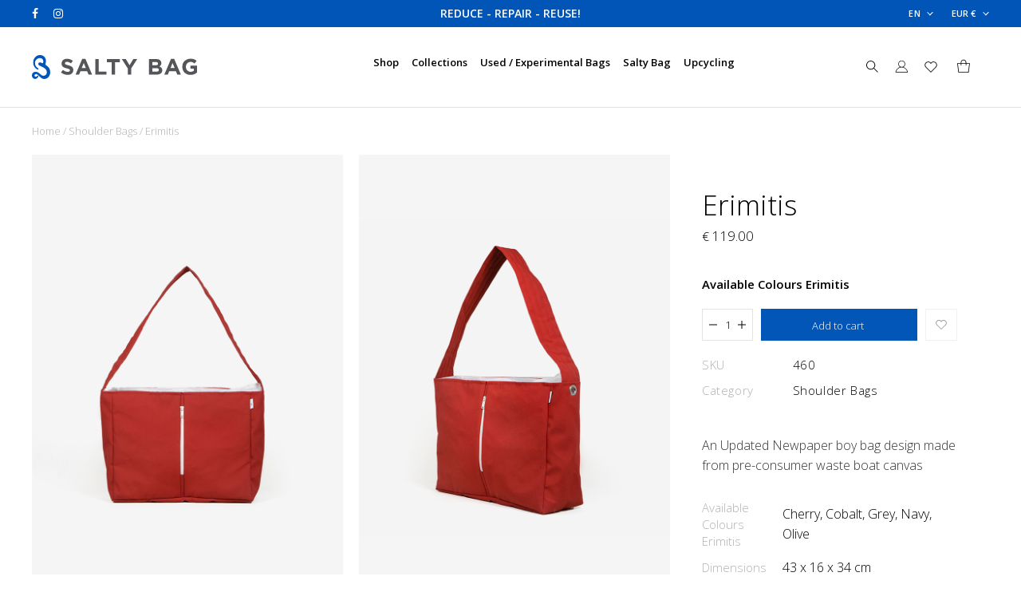

--- FILE ---
content_type: text/html; charset=UTF-8
request_url: https://saltybag.com/product/erimitis/
body_size: 40975
content:
<!doctype html>
<html dir="ltr" lang="en-US"
	prefix="og: https://ogp.me/ns#" >
<head>

<!-- DEFAULT META TAGS -->
<meta charset="UTF-8" />
<meta name="viewport" content="width=device-width, initial-scale=1.0, maximum-scale=1.0, user-scalable=0" />
	
<title>Erimitis | Salty Bag</title>
<link rel="alternate" hreflang="en" href="https://saltybag.com/product/erimitis/" />
<link rel="alternate" hreflang="el" href="https://saltybag.com/el/product/erimitis-2/" />
<link rel="alternate" hreflang="cfu" href="https://saltybag.com/cfu/product/erimitis-2/" />

		<!-- All in One SEO 4.2.0 -->
		<meta name="description" content="An Updated Newpaper boy bag design made from pre-consumer waste boat canvas" />
		<meta name="robots" content="max-image-preview:large" />
		<link rel="canonical" href="https://saltybag.com/product/erimitis/" />

		<!-- Google tag (gtag.js) --> <script async src="https://www.googletagmanager.com/gtag/js?id=G-CG5TKZTXQ9"></script> <script> window.dataLayer = window.dataLayer || []; function gtag(){dataLayer.push(arguments);} gtag('js', new Date()); gtag('config', 'G-CG5TKZTXQ9'); </script>
		<meta property="og:locale" content="en_US" />
		<meta property="og:site_name" content="Salty Bag | Upcycled Sail Bags" />
		<meta property="og:type" content="article" />
		<meta property="og:title" content="Erimitis | Salty Bag" />
		<meta property="og:description" content="An Updated Newpaper boy bag design made from pre-consumer waste boat canvas" />
		<meta property="og:url" content="https://saltybag.com/product/erimitis/" />
		<meta property="og:image" content="https://saltybag.com/wp-content/uploads/2021/03/Erimitis01_800x1000.jpg" />
		<meta property="og:image:secure_url" content="https://saltybag.com/wp-content/uploads/2021/03/Erimitis01_800x1000.jpg" />
		<meta property="og:image:width" content="800" />
		<meta property="og:image:height" content="1200" />
		<meta property="article:published_time" content="2019-12-01T13:50:26+00:00" />
		<meta property="article:modified_time" content="2025-09-08T11:48:12+00:00" />
		<meta property="article:publisher" content="https://www.facebook.com/Saltybag/" />
		<meta name="twitter:card" content="summary" />
		<meta name="twitter:title" content="Erimitis | Salty Bag" />
		<meta name="twitter:description" content="An Updated Newpaper boy bag design made from pre-consumer waste boat canvas" />
		<meta name="twitter:image" content="https://saltybag.com/wp-content/uploads/2021/03/Erimitis01_800x1000.jpg" />
		<script type="application/ld+json" class="aioseo-schema">
			{"@context":"https:\/\/schema.org","@graph":[{"@type":"WebSite","@id":"https:\/\/saltybag.com\/#website","url":"https:\/\/saltybag.com\/","name":"Salty Bag","description":"Upcycled Sail Bags","inLanguage":"en-US","publisher":{"@id":"https:\/\/saltybag.com\/#person"}},{"@type":"BreadcrumbList","@id":"https:\/\/saltybag.com\/product\/erimitis\/#breadcrumblist","itemListElement":[{"@type":"ListItem","@id":"https:\/\/saltybag.com\/#listItem","position":1,"item":{"@type":"WebPage","@id":"https:\/\/saltybag.com\/","name":"Home","description":"Salty Bag was founded in Corfu to design and create ultra-low impact, handcrafted, upcycled, hard wearing, circular-economy bags. Upcycled Sail Bags.","url":"https:\/\/saltybag.com\/"},"nextItem":"https:\/\/saltybag.com\/product\/erimitis\/#listItem"},{"@type":"ListItem","@id":"https:\/\/saltybag.com\/product\/erimitis\/#listItem","position":2,"item":{"@type":"WebPage","@id":"https:\/\/saltybag.com\/product\/erimitis\/","name":"Erimitis","description":"An Updated Newpaper boy bag design made from pre-consumer waste boat canvas","url":"https:\/\/saltybag.com\/product\/erimitis\/"},"previousItem":"https:\/\/saltybag.com\/#listItem"}]},{"@type":"Person","@id":"https:\/\/saltybag.com\/author\/vasilis\/#author","url":"https:\/\/saltybag.com\/author\/vasilis\/","name":"vasilis","image":{"@type":"ImageObject","@id":"https:\/\/saltybag.com\/product\/erimitis\/#authorImage","url":"https:\/\/secure.gravatar.com\/avatar\/db01ef5cfa341d758e3a1d9282ed7097?s=96&d=mm&r=g","width":96,"height":96,"caption":"vasilis"},"sameAs":["https:\/\/www.facebook.com\/Saltybag\/","https:\/\/www.instagram.com\/saltybag\/"]},{"@type":"ItemPage","@id":"https:\/\/saltybag.com\/product\/erimitis\/#itempage","url":"https:\/\/saltybag.com\/product\/erimitis\/","name":"Erimitis | Salty Bag","description":"An Updated Newpaper boy bag design made from pre-consumer waste boat canvas","inLanguage":"en-US","isPartOf":{"@id":"https:\/\/saltybag.com\/#website"},"breadcrumb":{"@id":"https:\/\/saltybag.com\/product\/erimitis\/#breadcrumblist"},"author":"https:\/\/saltybag.com\/author\/vasilis\/#author","creator":"https:\/\/saltybag.com\/author\/vasilis\/#author","image":{"@type":"ImageObject","@id":"https:\/\/saltybag.com\/#mainImage","url":"https:\/\/saltybag.com\/wp-content\/uploads\/2021\/03\/Erimitis01_800x1000.jpg","width":800,"height":1200,"caption":"Erimitis | Upcycled Sail Bags | Salty Bag"},"primaryImageOfPage":{"@id":"https:\/\/saltybag.com\/product\/erimitis\/#mainImage"},"datePublished":"2019-12-01T13:50:26+00:00","dateModified":"2025-09-08T11:48:12+00:00"}]}
		</script>
		<!-- All in One SEO -->

<link rel='dns-prefetch' href='//fonts.googleapis.com' />
<link rel='dns-prefetch' href='//s.w.org' />
<link rel="alternate" type="application/rss+xml" title="Salty Bag &raquo; Feed" href="https://saltybag.com/feed/" />
<script type="text/javascript">
window._wpemojiSettings = {"baseUrl":"https:\/\/s.w.org\/images\/core\/emoji\/13.1.0\/72x72\/","ext":".png","svgUrl":"https:\/\/s.w.org\/images\/core\/emoji\/13.1.0\/svg\/","svgExt":".svg","source":{"concatemoji":"https:\/\/saltybag.com\/wp-includes\/js\/wp-emoji-release.min.js?ver=5.9.12"}};
/*! This file is auto-generated */
!function(e,a,t){var n,r,o,i=a.createElement("canvas"),p=i.getContext&&i.getContext("2d");function s(e,t){var a=String.fromCharCode;p.clearRect(0,0,i.width,i.height),p.fillText(a.apply(this,e),0,0);e=i.toDataURL();return p.clearRect(0,0,i.width,i.height),p.fillText(a.apply(this,t),0,0),e===i.toDataURL()}function c(e){var t=a.createElement("script");t.src=e,t.defer=t.type="text/javascript",a.getElementsByTagName("head")[0].appendChild(t)}for(o=Array("flag","emoji"),t.supports={everything:!0,everythingExceptFlag:!0},r=0;r<o.length;r++)t.supports[o[r]]=function(e){if(!p||!p.fillText)return!1;switch(p.textBaseline="top",p.font="600 32px Arial",e){case"flag":return s([127987,65039,8205,9895,65039],[127987,65039,8203,9895,65039])?!1:!s([55356,56826,55356,56819],[55356,56826,8203,55356,56819])&&!s([55356,57332,56128,56423,56128,56418,56128,56421,56128,56430,56128,56423,56128,56447],[55356,57332,8203,56128,56423,8203,56128,56418,8203,56128,56421,8203,56128,56430,8203,56128,56423,8203,56128,56447]);case"emoji":return!s([10084,65039,8205,55357,56613],[10084,65039,8203,55357,56613])}return!1}(o[r]),t.supports.everything=t.supports.everything&&t.supports[o[r]],"flag"!==o[r]&&(t.supports.everythingExceptFlag=t.supports.everythingExceptFlag&&t.supports[o[r]]);t.supports.everythingExceptFlag=t.supports.everythingExceptFlag&&!t.supports.flag,t.DOMReady=!1,t.readyCallback=function(){t.DOMReady=!0},t.supports.everything||(n=function(){t.readyCallback()},a.addEventListener?(a.addEventListener("DOMContentLoaded",n,!1),e.addEventListener("load",n,!1)):(e.attachEvent("onload",n),a.attachEvent("onreadystatechange",function(){"complete"===a.readyState&&t.readyCallback()})),(n=t.source||{}).concatemoji?c(n.concatemoji):n.wpemoji&&n.twemoji&&(c(n.twemoji),c(n.wpemoji)))}(window,document,window._wpemojiSettings);
</script>
<style type="text/css">
img.wp-smiley,
img.emoji {
	display: inline !important;
	border: none !important;
	box-shadow: none !important;
	height: 1em !important;
	width: 1em !important;
	margin: 0 0.07em !important;
	vertical-align: -0.1em !important;
	background: none !important;
	padding: 0 !important;
}
</style>
	<link rel='stylesheet' id='icomoon-css-css'  href='https://saltybag.com/wp-content/plugins/redq-reuse-form/assets/dist/vendor/icomoon.css?ver=5.9.12' type='text/css' media='all' />
<link rel='stylesheet' id='flaticon-css-css'  href='https://saltybag.com/wp-content/plugins/redq-reuse-form/assets/dist/vendor/flaticon.css?ver=5.9.12' type='text/css' media='all' />
<link rel='stylesheet' id='reuse-form-two-css'  href='https://saltybag.com/wp-content/plugins/redq-reuse-form/assets/dist/css/reuse-form-two.css?ver=5.9.12' type='text/css' media='all' />
<link rel='stylesheet' id='reuse-form-css'  href='https://saltybag.com/wp-content/plugins/redq-reuse-form/assets/dist/css/reuse-form.css?ver=5.9.12' type='text/css' media='all' />
<link rel='stylesheet' id='parent-style-css'  href='https://saltybag.com/wp-content/themes/saltybag/style.css?ver=5.9.12' type='text/css' media='all' />
<link rel='stylesheet' id='nyla-default-style-css'  href='https://saltybag.com/wp-content/themes/saltybag/files/css/style.css?ver=1.5.01' type='text/css' media='all' />
<link rel='stylesheet' id='fancybox-css'  href='https://saltybag.com/wp-content/themes/saltybag/files/css/jquery.fancybox.min.css?ver=1.0' type='text/css' media='all' />
<link rel='stylesheet' id='fontawesome-css'  href='https://saltybag.com/wp-content/themes/saltybag/files/css/font-awesome.min.css?ver=3.2.1' type='text/css' media='all' />
<link rel='stylesheet' id='ionicons-css'  href='https://saltybag.com/wp-content/themes/saltybag/files/css/ionicons.css?ver=3.2.1' type='text/css' media='all' />
<link rel='stylesheet' id='isotope-css'  href='https://saltybag.com/wp-content/themes/saltybag/files/css/isotope.css?ver=2.2' type='text/css' media='all' />
<link rel='stylesheet' id='flickity-css'  href='https://saltybag.com/wp-content/themes/saltybag/files/css/flickity.css?ver=2.0.11' type='text/css' media='all' />
<link rel='stylesheet' id='nyla-woo-style-css'  href='https://saltybag.com/wp-content/themes/saltybag/woocommerce/files/css/woocommerce-nyla.css?ver=1.5.01' type='text/css' media='all' />
<link rel='stylesheet' id='nyla-wp-style-css'  href='https://saltybag.com/wp-content/themes/saltybag-child/style.css?ver=1.5.01' type='text/css' media='all' />
<style id='nyla-wp-style-inline-css' type='text/css'>

			#header .header-inner { padding: 35px 0; }
			body.scrolled #header.sticky .header-inner { padding: 35px 0; }
			
			#hero-and-body #page-body:first-child { padding-top: calc(30px + 35px + 35px); }
			.single-product #hero-and-body #page-body:first-child { padding-top: calc(30px + 35px + 35px); }
			.single-product #header[class*="transparent-"] ~ #hero-and-body #page-body:first-child .product-head { padding-top: calc(30px + 35px + 35px); }
			#header #logo img { height: 30px; }
			body.scrolled #header.sticky #logo img { height: 30px; }
			#header #logo .text-logo { line-height: 30px; }
			#menu nav#main-nav > ul { height: 30px; }
			body.scrolled #header.sticky #menu nav#main-nav > ul { height: 30px; }
			#menu nav#main-nav > ul > li { margin-top: calc((30px - 18px) / 2); }
			body.scrolled #header.sticky #menu nav#main-nav > ul > li { margin-top: calc((30px - 18px) / 2); }
			nav#main-nav.underline-header ul > li > a::after,
			.menu-actions.underline-header > div:not(.display-icon):not(.header-wishlist) > a::after { bottom: calc(((-30px + 18px) / 2) - 35px - 1px); }
			body.scrolled #header.sticky nav#main-nav.underline-header ul > li > a::after,
			body.scrolled #header.sticky .menu-actions.underline-header > div:not(.display-icon):not(.header-wishlist) > a::after { bottom: calc(((-30px + 18px) / 2) - 35px - 1px); }
			nav#main-nav > ul > li ul.sub-menu { padding-top: calc(35px + 35px + ((30px - 18px) / 2)); }
			body.scrolled #header.sticky nav#main-nav > ul > li > ul.sub-menu { padding-top: calc(35px + 35px + ((30px - 18px) / 2)); }
			nav#main-nav > ul > li > ul.sub-menu::before { height: calc(100% - (35px + ((30px - 18px) / 2))); }	
			body.scrolled #header.sticky nav#main-nav > ul > li > ul.sub-menu::before { height: calc(100% - (35px + ((30px - 18px) / 2))); }	
			#menu nav#main-nav > ul > li[class*="megamenu"] > .sub-menu { top: calc(35px + 18px + ((30px - 18px) / 2)); padding-top: calc(35px + 30px); }
			body.scrolled #header.sticky #menu nav#main-nav > ul > li[class*="megamenu"] > .sub-menu { top: calc(35px + 18px + ((30px - 18px) / 2)); padding-top: calc(20px + 30px); }
			.menu-actions > div { height: 30px; }
			body.scrolled #header.sticky .menu-actions > div { height: 30px; }
			.menu-actions > div > a { height: 30px; line-height: 30px; }
			body.scrolled #header.sticky .menu-actions > div > a { height: 30px; line-height: 30px; }
			.menu-actions > div:not(.display-icon) > a.login-open,
			.menu-actions > div:not(.display-icon) > a.search-open,
			.menu-actions > div:not(.display-icon) > a.cart-amount { top: calc((30px - 18px) / 2); }
			body.scrolled #header.sticky .menu-actions > div:not(.display-icon) > a.login-open,
			body.scrolled #header.sticky .menu-actions > div:not(.display-icon) > a.search-open,
			body.scrolled #header.sticky .menu-actions > div:not(.display-icon) > a.cart-amount { top: calc((30px - 18px) / 2); }
			#header:not(.transparent-light):not(.transparent-dark) ~ #hero-and-body #hero { margin-top: calc(30px + 35px + 35px); }
			#header:not(.transparent-light):not(.transparent-dark) ~ #hero-and-body #hero.hero-wrapped,
			#header:not(.transparent-light):not(.transparent-dark) ~ #hero-and-body #hero.hero-offcenter { margin-top: calc(30px + 35px + 35px); }
			#header:not(.transparent-light):not(.transparent-dark) ~ #hero-and-body #hero.hero-fullscreen { min-height: calc(100vh - (30px + 35px + 35px)); }
			#hero #page-title { padding-top: calc(100px + 30px); }
			#hero.hero-fullscreen #page-title.title-center, #hero.hero-big #page-title.title-center { padding-top: calc(100px + 30px); padding-bottom: calc(100px + 30px); }
			body header:not(.transparent-light):not(.transparent-dark) ~ #hero-and-body .elementor-element.hero-height { min-height: calc(100vh - (30px + 35px + 35px)); }
			
			@media only screen and (min-width: 1025px) {
				#header.logo-left-menu-center #menu nav#main-nav > ul > li[class*="megamenu"] > .sub-menu {
					transform: translateX(-50%) translateY(-35px);
				}
					
				body.scrolled #header.logo-left-menu-center.sticky #menu nav#main-nav > ul > li[class*="megamenu"] > .sub-menu {
					transform: translateX(-50%) translateY(-35px);
				}
			}
			
			
			/* header bar */
			#header.has-header-bar ~ #hero-and-body #page-body:first-child { padding-top: calc(30px + 35px + 35px + 34px); }
			.single-product #header.has-header-bar ~ #hero-and-body #hero-and-body #page-body:first-child { padding-top: calc(30px + 35px + 35px + 34px); }
			.single-product #header.has-header-bar[class*="transparent-"] ~ #hero-and-body #page-body:first-child .product-head { padding-top: calc(30px + 35px + 35px + 34px); }
			#header:not(.transparent-light):not(.transparent-dark).has-header-bar ~ #hero-and-body #hero { margin-top: calc(30px + 35px + 35px + 34px); }
			#header:not(.transparent-light):not(.transparent-dark).has-header-bar ~ #hero-and-body #hero.hero-wrapped,
			#header:not(.transparent-light):not(.transparent-dark).has-header-bar ~ #hero-and-body #hero.hero-offcenter { margin-top: calc(30px + 35px + 35px + 34px); }
			#header:not(.transparent-light):not(.transparent-dark).has-header-bar ~ #hero-and-body #hero.hero-fullscreen { min-height: calc(100vh - (30px + 35px + 35px + 34px)); }
			#header:not(.transparent-light):not(.transparent-dark).has-header-bar ~ #hero-and-body #hero.hero-wrapped.hero-fullscreen { min-height: calc(100vh - (30px + 35px + 35px + 34px) - 40px); }
			#header.has-header-bar ~ #hero-and-body #hero #page-title { padding-top: calc(100px + 30px + 34px); }
			#header.has-header-bar #header-search { top: calc(30px + 35px + 35px + 34px + 1px); }
			.search-is-open #header.has-header-bar #header-search.is-searched { height: calc(100% - (30px + 35px + 35px + 34px + 1px)); }
			body.scrolled #header.sticky.has-header-bar #header-search { top: calc(30px + 35px + 35px + 1px); }
			body.scrolled.search-is-open #header.sticky.has-header-bar #header-search.is-searched { height: calc(100% - (30px + 35px + 35px + 1px)); }
			body header:not(.transparent-light):not(.transparent-dark).has-header-bar ~ #hero-and-body .elementor-element.hero-height { min-height: calc(100vh - (30px + 35px + 35px + 34px) - 40px); }

			/* woo */
			.close-icon { height: 30px; line-height: 30px; }
			#mini-cart .cart-title { height: 30px; line-height: 30px; }
			#header-search { top: calc(30px + 35px + 35px + 1px); }
			.search-is-open #header-search.is-searched { height: calc(100% - (30px + 35px + 35px + 1px)); }
			#mini-cart .menu-cart-content { height: calc(var(--vh, 1vh) * 100 - (30px + 35px + 35px)); }
			#mini-cart .menu-cart-content .cart-list { height: calc(var(--vh, 1vh) * 100 - (30px + 35px + 35px) - 114px); }
			#mini-cart.show-cart-link .menu-cart-content .cart-list { height: calc(var(--vh, 1vh) * 100 - (30px + 35px + 35px) - 135px); }
			
			
			/* elementor */
			body #header:not(.transparent-light):not(.transparent-dark) ~ #hero-and-body .elementor-element.spacer-header .elementor-spacer-inner { min-height: calc(100vh - (30px + 35px + 35px)) !important; }
			body #header:not(.transparent-light):not(.transparent-dark).has-header-bar ~ #hero-and-body .elementor-element.spacer-header .elementor-spacer-inner { min-height: calc(100vh - (30px + 35px + 35px + 34px)) !important; }

			
			
			@media only screen and (max-width: 1024px) {
				body #header #logo img { height: 30px; }
				body #header #logo .text-logo { line-height: 30px; }
				body .menu-toggle { height: 30px; }
				body #header.logo-left-menu-center #menu { top: calc(50% - 15px); }
				.menu-actions > div { height: 30px; }
				.menu-actions > div > a { height: 30px; line-height: 30px; }
				.menu-actions > div:not(.display-icon) > a.login-open,
				.menu-actions > div:not(.display-icon) > a.search-open,
				.menu-actions > div:not(.display-icon) > a.cart-amount { top: calc((30px - 18px) / 2); }
				
				body #menu #menu-inner { 
					height: calc(100vh - 30px - 1px - 15px - 15px); 
					height: calc((var(--vh, 1vh) * 100) - 30px - 1px - 15px - 15px);
					}
				body:not(.scrolled) #header.has-header-bar #menu #menu-inner { 
					height: calc(100vh - 30px - 1px - 15px - 15px - 34px); 
					height: calc((var(--vh, 1vh) * 100) - 30px - 1px - 15px - 15px - 34px);
					}
				
				
				
				#header .header-inner,
				body.scrolled #header.sticky .header-inner { padding: 15px 0; }
				#mini-cart .cart-title { padding: 15px 20px; }
				.close-icon { top: 15px; }

				#hero-and-body #page-body:first-child { padding-top: calc(30px + 15px + 15px); }
				.single-product #hero-and-body #page-body:first-child { padding-top: calc(30px + 15px + 15px); }
				.single-product #header[class*="transparent-"] ~ #hero-and-body #page-body:first-child .product-head { padding-top: calc(30px + 15px + 15px); }
				#header #logo img ,
				body.scrolled #header.sticky #logo img { height: 30px; }
				#header #logo .text-logo { line-height: 30px; }
				#menu nav#main-nav > ul ,
				body.scrolled #header.sticky #menu nav#main-nav > ul { height: 30px; }
				#menu nav#main-nav > ul > li ,
				body.scrolled #header.sticky #menu nav#main-nav > ul > li { margin-top: calc((30px - 18px) / 2); }
				nav#main-nav.underline-header ul > li > a::after,
				.menu-actions.underline-header > div:not(.display-icon):not(.header-wishlist) > a::after,
				body.scrolled #header.sticky nav#main-nav.underline-header ul > li > a::after,
				body.scrolled #header.sticky .menu-actions.underline-header > div:not(.display-icon):not(.header-wishlist) > a::after { bottom: calc(((-30px + 18px) / 2) - 15px - 1px); }
				nav#main-nav > ul > li ul.sub-menu,
				body.scrolled #header.sticky nav#main-nav > ul > li ul.sub-menu { padding-top: calc(15px + 15px + ((30px - 18px) / 2)); }
				nav#main-nav > ul > li > ul.sub-menu::before,	
				body.scrolled #header.sticky nav#main-nav > ul > li > ul.sub-menu::before { height: calc(100% - (15px + ((30px - 18px) / 2))); }	
				.menu-actions > div,
				body.scrolled #header.sticky .menu-actions > div { height: 30px; }
				.menu-actions > div > a,
				body.scrolled #header.sticky .menu-actions > div > a { height: 30px; line-height: 30px; }
				.menu-actions > div:not(.display-icon) > a.login-open,
				.menu-actions > div:not(.display-icon) > a.search-open,
				.menu-actions > div:not(.display-icon) > a.cart-amount,
				body.scrolled #header.sticky .menu-actions > div:not(.display-icon) > a.login-open,
				body.scrolled #header.sticky .menu-actions > div:not(.display-icon) > a.search-open,
				body.scrolled #header.sticky .menu-actions > div:not(.display-icon) > a.cart-amount { top: calc((30px - 18px) / 2); }
				#header:not(.transparent-light):not(.transparent-dark) ~ #hero-and-body #hero { margin-top: calc(30px + 15px + 15px); }
				#header:not(.transparent-light):not(.transparent-dark) ~ #hero-and-body #hero.hero-wrapped,
				#header:not(.transparent-light):not(.transparent-dark) ~ #hero-and-body #hero.hero-offcenter { margin-top: calc(30px + 15px + 15px); }
				#header:not(.transparent-light):not(.transparent-dark) ~ #hero-and-body #hero.hero-fullscreen { min-height: calc(100vh - (30px + 15px + 15px)); }
				#hero #page-title { padding-top: calc(100px + 30px); }
				#hero.hero-fullscreen #page-title.title-center, #hero.hero-big #page-title.title-center { padding-top: calc(100px + 30px); padding-bottom: calc(100px + 30px); }
				body header:not(.transparent-light):not(.transparent-dark) ~ #hero-and-body .elementor-element.hero-height { min-height: calc(100vh - (30px + 15px + 15px)); }


				/* header bar */
				#header.has-header-bar ~ #hero-and-body #page-body:first-child { padding-top: calc(30px + 15px + 15px + 34px); }
				.single-product #header.has-header-bar ~ #hero-and-body #hero-and-body #page-body:first-child { padding-top: calc(30px + 15px + 15px + 34px); }
				.single-product #header.has-header-bar[class*="transparent-"] ~ #hero-and-body #page-body:first-child .product-head { padding-top: calc(30px + 15px + 15px + 34px); }
				#header:not(.transparent-light):not(.transparent-dark).has-header-bar ~ #hero-and-body #hero { margin-top: calc(30px + 15px + 15px + 34px); }
				#header:not(.transparent-light):not(.transparent-dark).has-header-bar ~ #hero-and-body #hero.hero-wrapped,
				#header:not(.transparent-light):not(.transparent-dark).has-header-bar ~ #hero-and-body #hero.hero-offcenter { margin-top: calc(30px + 15px + 15px + 34px); }
				#header:not(.transparent-light):not(.transparent-dark).has-header-bar ~ #hero-and-body #hero.hero-fullscreen { min-height: calc(100vh - (30px + 15px + 15px + 34px)); }
				#header:not(.transparent-light):not(.transparent-dark).has-header-bar ~ #hero-and-body #hero.hero-wrapped.hero-fullscreen { min-height: calc(100vh - (30px + 15px + 15px + 34px) - 40px); }
				#header.has-header-bar ~ #hero-and-body #hero #page-title { padding-top: calc(100px + 30px + 34px); }
				#header.has-header-bar #header-search { top: calc(30px + 15px + 15px + 34px + 1px); }
				.search-is-open #header.has-header-bar #header-search.is-searched { height: calc(100% - (30px + 15px + 15px + 34px + 1px)); }
				body.scrolled #header.sticky.has-header-bar #header-search { top: calc(30px + 15px + 15px + 1px); }
				body.scrolled.search-is-open #header.sticky.has-header-bar #header-search.is-searched { height: calc(100% - (30px + 15px + 15px + 34px + 1px)); }
				body header:not(.transparent-light):not(.transparent-dark).has-header-bar ~ #hero-and-body .elementor-element.hero-height { min-height: calc(100vh - (30px + 15px + 15px + 34px) - 40px); }

				/* woo */
				.close-icon { height: 30px; line-height: 30px; }
				#mini-cart .cart-title { height: 30px; line-height: 30px; }
				#header-search { top: calc(30px + 15px + 15px + 1px); }
				.search-is-open #header-search.is-searched { height: calc(100% - (30px + 15px + 15px + 1px)); }
				#mini-cart .menu-cart-content { height: calc(var(--vh, 1vh) * 100 - (30px + 15px + 15px)); }
				#mini-cart .menu-cart-content .cart-list { height: calc(var(--vh, 1vh) * 100 - (30px + 15px + 15px) - 114px); }
				#mini-cart.show-cart-link .menu-cart-content .cart-list { height: calc(var(--vh, 1vh) * 100 - (30px + 15px + 15px) - 135px); }


				/* elementor */
				body #header:not(.transparent-light):not(.transparent-dark) ~ #hero-and-body .elementor-element.spacer-header .elementor-spacer-inner { min-height: calc(100vh - (30px + 15px + 15px)) !important; }
				body #header:not(.transparent-light):not(.transparent-dark).has-header-bar ~ #hero-and-body .elementor-element.spacer-header .elementor-spacer-inner { min-height: calc(100vh - (30px + 15px + 15px + 34px)) !important; }
				
				
				
			}
			
			@media only screen and (max-width: 640px) {
				body #hero #page-title { padding-top: calc(60px + 40px + 30px); }
				body #hero.hero-fullscreen #page-title.title-center { padding-top: calc(60px + 40px + 30px); padding-bottom: calc(60px + 40px + 30px); }
			}
			body{font-family: "Open Sans";font-weight: 300;font-size: 14px;line-height: 1.6;}body strong,body b, table caption, dt, .tinv-wishlist .product-name .variation span:first-child, .tinv-wishlist .product-name .variation br + span{ font-weight: 300; }h1, .h1, 
								.elementor-widget-heading h1.elementor-heading-title,
								.elementor-widget-heading .h1.elementor-heading-title{font-family: "Open Sans";font-weight: 300;font-size: 48px;line-height: 63px;text-transform: none;}h1 strong,h1 b{ font-weight: 300; }h2, .h2, 
								.elementor-widget-heading h2.elementor-heading-title,
								.elementor-widget-heading .h2.elementor-heading-title{font-family: "Open Sans";font-weight: 300;font-size: 40px;line-height: 50px;text-transform: none;}h2 strong,h2 b{ font-weight: 300; }h3, .h3, 
								.elementor-widget-heading h3.elementor-heading-title,
								.elementor-widget-heading .h3.elementor-heading-title{font-family: "Open Sans";font-weight: 300;font-size: 35px;line-height: 45px;text-transform: none;}h3 strong,h3 b{ font-weight: 300; }h4, .h4, 
								.elementor-widget-heading h4.elementor-heading-title,
								.elementor-widget-heading .h4.elementor-heading-title{font-family: "Open Sans";font-weight: 300;font-size: 28px;line-height: 34px;text-transform: none;}h4 strong,h4 b{ font-weight: 300; }h5, .h5, 
								.elementor-widget-heading h5.elementor-heading-title,
								.elementor-widget-heading .h5.elementor-heading-title{font-family: "Open Sans";font-weight: 300;font-size: 18px;line-height: 27px;text-transform: none;}h5 strong,h5 b{ font-weight: 300; }h6, .h6, 
								.elementor-widget-heading h6.elementor-heading-title,
								.elementor-widget-heading .h6.elementor-heading-title{font-family: "Open Sans";font-weight: 300;font-size: 15px;line-height: 24px;text-transform: none;}h6 strong,h6 b{ font-weight: 300; }#reply-title, #comment-title, .woocommerce-Reviews-title {font-family: "Open Sans";font-weight: 300;font-size: 15px;line-height: 24px;text-transform: none;}.h7, .h8 {font-family: "Open Sans";font-weight: 300;font-size: 13px;line-height: 20px;text-transform: none;}.h8, #header .header-bar {font-size: 12px; line-height: 19px;}.woocommerce-breadcrumb, .woocommerce-ordering select, .grid-options .filter-open {font-size: 13px !important;}#header .header-bar, .load-isotope > .load-message, .widget ul:not(.socialmedia-widget) ul.children li a, .woocommerce .woocommerce-result-count, #product .product-infos .cart .variations .woo-variation-items-wrapper + .name label {font-size: 12px;}@media only screen and (max-width: 1024px) { body{ font-size: 14px;line-height: 1.6;}h1, .h1, 
								.elementor-widget-heading h1.elementor-heading-title,
								.elementor-widget-heading .h1.elementor-heading-title{ font-size: 42px;line-height: 56px;}h2, .h2, 
								.elementor-widget-heading h2.elementor-heading-title,
								.elementor-widget-heading .h2.elementor-heading-title{ font-size: 34px;line-height: 48px;}h3, .h3, 
								.elementor-widget-heading h3.elementor-heading-title,
								.elementor-widget-heading .h3.elementor-heading-title{ font-size: 28px;line-height: 40px;}h4, .h4, 
								.elementor-widget-heading h4.elementor-heading-title,
								.elementor-widget-heading .h4.elementor-heading-title{ font-size: 22px;line-height: 32px;}h5, .h5, 
								.elementor-widget-heading h5.elementor-heading-title,
								.elementor-widget-heading .h5.elementor-heading-title{ font-size: 18px;line-height: 27px;}h6, .h6, 
								.elementor-widget-heading h6.elementor-heading-title,
								.elementor-widget-heading .h6.elementor-heading-title{ font-size: 15px;line-height: 24px;} }@media only screen and (max-width: 768px) { body{ font-size: 14px;line-height: 1.6;}h1, .h1, 
								.elementor-widget-heading h1.elementor-heading-title,
								.elementor-widget-heading .h1.elementor-heading-title{ font-size: 42px;line-height: 56px;}h2, .h2, 
								.elementor-widget-heading h2.elementor-heading-title,
								.elementor-widget-heading .h2.elementor-heading-title{ font-size: 34px;line-height: 48px;}h3, .h3, 
								.elementor-widget-heading h3.elementor-heading-title,
								.elementor-widget-heading .h3.elementor-heading-title{ font-size: 28px;line-height: 40px;}h4, .h4, 
								.elementor-widget-heading h4.elementor-heading-title,
								.elementor-widget-heading .h4.elementor-heading-title{ font-size: 22px;line-height: 32px;}h5, .h5, 
								.elementor-widget-heading h5.elementor-heading-title,
								.elementor-widget-heading .h5.elementor-heading-title{ font-size: 18px;line-height: 27px;}h6, .h6, 
								.elementor-widget-heading h6.elementor-heading-title,
								.elementor-widget-heading .h6.elementor-heading-title{ font-size: 15px;line-height: 24px;} }@media only screen and (max-width: 480px) { body{ font-size: 13px;line-height: 1.5;}h1, .h1, 
								.elementor-widget-heading h1.elementor-heading-title,
								.elementor-widget-heading .h1.elementor-heading-title{ font-size: 36px;line-height: 50px;}h2, .h2, 
								.elementor-widget-heading h2.elementor-heading-title,
								.elementor-widget-heading .h2.elementor-heading-title{ font-size: 30px;line-height: 42px;}h3, .h3, 
								.elementor-widget-heading h3.elementor-heading-title,
								.elementor-widget-heading .h3.elementor-heading-title{ font-size: 25px;line-height: 35px;}h4, .h4, 
								.elementor-widget-heading h4.elementor-heading-title,
								.elementor-widget-heading .h4.elementor-heading-title{ font-size: 21px;line-height: 31px;}h5, .h5, 
								.elementor-widget-heading h5.elementor-heading-title,
								.elementor-widget-heading .h5.elementor-heading-title{ font-size: 18px;line-height: 27px;}h6, .h6, 
								.elementor-widget-heading h6.elementor-heading-title,
								.elementor-widget-heading .h6.elementor-heading-title{ font-size: 15px;line-height: 24px;} }.title-alt {font-family: Open Sans;font-weight: 300;text-transform: none;}.title-alt b, .title-alt strong, strong .title-alt { font-weight: 600; }nav#main-nav ul > li a {font-family: Open Sans;font-weight: 300;font-size: 16px;text-transform: none;}.menu-actions > div > a, .menu-mobile-actions > div > a, .woocommerce-MyAccount-navigation ul li a {font-family: Open Sans;font-weight: 300;font-size: 16px;text-transform: none;}@media only screen and (max-width: 1024px) { #menu nav#main-nav ul > li a { font-size: 14px;line-height: 16px; height: 18px;} }@media only screen and (max-width: 768px) { #menu nav#main-nav ul > li a { font-size: 14px;line-height: 16px; height: 18px;} }@media only screen and (max-width: 480px) { #menu nav#main-nav ul > li a { font-size: 14px;line-height: 16px; height: 18px;} }nav#main-nav > ul > li ul.sub-menu > li > a, .grid-filter li a, .widget ul:not(.socialmedia-widget) li, .widget ul:not(.socialmedia-widget) li a {font-family: Open Sans;font-weight: 300;font-size: 15px;}#footer .widget_text {font-size: 15px;}@media only screen and (max-width: 1024px) { #menu nav#main-nav ul > li .sub-menu li a { font-size: 13px;line-height: 16px; height: 16px;} }@media only screen and (max-width: 768px) { #menu nav#main-nav ul > li .sub-menu li a { font-size: 13px;line-height: 16px; height: 16px;} }@media only screen and (max-width: 480px) { #menu nav#main-nav ul > li .sub-menu li a { font-size: 13px;line-height: 16px; height: 16px;} }#mini-cart .menu-cart-content .cart-list .cart-table .cart-item .product-title, .shop-container .product-name, .shop_table .product-name .product-title, .shopthelook .list-item .product-name .product-title, .tinv-wishlist table .product-name {font-family: Open Sans;font-weight: 300;text-transform: none;}.product .product-info .product_title, #fixed-product-add .product-name {font-family: Open Sans;font-weight: 300;text-transform: none;}.price, .amount, .woocommerce .sr-checkout-order .shop_table tfoot td, .woocommerce .woocommerce-order .shop_table tfoot td {font-family: Open Sans;font-weight: 300;text-transform: none;}#product .product-infos .price.single-price, #product .product-infos .single-price .amount { font-size: 17px; line-height: 23px; }.portfolio-container .portfolio-name {font-family: Open Sans;font-weight: 300;text-transform: none;}.portfolio-container .portfolio-category {font-family: Open Sans;font-weight: 300;letter-spacing: 0em;text-transform: none;}#single-pagination .portfolio-name {font-family: Open Sans;font-weight: 300;letter-spacing: 0em;text-transform: none;}.blog-container .entry-title, #single-pagination .pagination li .post-title, .comments .comment-list .comment-name {font-family: Open Sans;font-weight: 300;letter-spacing: 0em;text-transform: none;}#page-title .post-name {font-family: Open Sans;font-weight: 300;text-transform: none;}.sr-button, input[type=submit], input[type=button], .button, button, .woocommerce .addresses header a.edit, .comments .comment-list .pingback .edit-link a, .sr-button.play-button, .follow-mouse .mouse-action, .pagination li a, .pagination li > span {font-family: Open Sans;font-weight: 300;text-transform: none;}.sr-button strong, .sr-button b { font-weight: 300; }span.onsale, span.badges span {font-family: Open Sans;font-weight: 300;}nav#main-nav > ul > li ul.sub-menu > li.is-title > a, .widget-title, .widget-title.title-alt {font-family: Open Sans;font-weight: 600;font-size: 16px;text-transform: none;}label, form label, .label, table thead th {font-family: Open Sans;font-weight: 300;font-size: 15px !important;text-transform: none;}input[type="text"], input[type="password"], input[type="email"], input[type="number"], input[type="tel"], input[type="date"], input[type="search"], textarea, select, form .select2-container .select2-selection--single .select2-selection__rendered, body .select2-results__option, table th {font-family: Open Sans;font-weight: 300;font-size: 15px !important;text-transform: none;}#footer .footer-inner { background: #0055b7; }#footer .footer-bottom { background: #0055b7; }#header .header-bar, #header .header-bar .lang-select, #header .header-bar .wcml_currency_switcher ul.wcml-cs-submenu { background: #0055b7; }
</style>
<link rel='stylesheet' id='nyla-mqueries-style-css'  href='https://saltybag.com/wp-content/themes/saltybag/files/css/mqueries.css?ver=1.5.01' type='text/css' media='all' />
<link rel='stylesheet' id='wp-block-library-css'  href='https://saltybag.com/wp-includes/css/dist/block-library/style.min.css?ver=5.9.12' type='text/css' media='all' />
<link rel='stylesheet' id='wc-block-vendors-style-css'  href='https://saltybag.com/wp-content/plugins/woocommerce/packages/woocommerce-blocks/build/vendors-style.css?ver=4.0.0' type='text/css' media='all' />
<link rel='stylesheet' id='wc-block-style-css'  href='https://saltybag.com/wp-content/plugins/woocommerce/packages/woocommerce-blocks/build/style.css?ver=4.0.0' type='text/css' media='all' />
<style id='global-styles-inline-css' type='text/css'>
body{--wp--preset--color--black: #000000;--wp--preset--color--cyan-bluish-gray: #abb8c3;--wp--preset--color--white: #ffffff;--wp--preset--color--pale-pink: #f78da7;--wp--preset--color--vivid-red: #cf2e2e;--wp--preset--color--luminous-vivid-orange: #ff6900;--wp--preset--color--luminous-vivid-amber: #fcb900;--wp--preset--color--light-green-cyan: #7bdcb5;--wp--preset--color--vivid-green-cyan: #00d084;--wp--preset--color--pale-cyan-blue: #8ed1fc;--wp--preset--color--vivid-cyan-blue: #0693e3;--wp--preset--color--vivid-purple: #9b51e0;--wp--preset--gradient--vivid-cyan-blue-to-vivid-purple: linear-gradient(135deg,rgba(6,147,227,1) 0%,rgb(155,81,224) 100%);--wp--preset--gradient--light-green-cyan-to-vivid-green-cyan: linear-gradient(135deg,rgb(122,220,180) 0%,rgb(0,208,130) 100%);--wp--preset--gradient--luminous-vivid-amber-to-luminous-vivid-orange: linear-gradient(135deg,rgba(252,185,0,1) 0%,rgba(255,105,0,1) 100%);--wp--preset--gradient--luminous-vivid-orange-to-vivid-red: linear-gradient(135deg,rgba(255,105,0,1) 0%,rgb(207,46,46) 100%);--wp--preset--gradient--very-light-gray-to-cyan-bluish-gray: linear-gradient(135deg,rgb(238,238,238) 0%,rgb(169,184,195) 100%);--wp--preset--gradient--cool-to-warm-spectrum: linear-gradient(135deg,rgb(74,234,220) 0%,rgb(151,120,209) 20%,rgb(207,42,186) 40%,rgb(238,44,130) 60%,rgb(251,105,98) 80%,rgb(254,248,76) 100%);--wp--preset--gradient--blush-light-purple: linear-gradient(135deg,rgb(255,206,236) 0%,rgb(152,150,240) 100%);--wp--preset--gradient--blush-bordeaux: linear-gradient(135deg,rgb(254,205,165) 0%,rgb(254,45,45) 50%,rgb(107,0,62) 100%);--wp--preset--gradient--luminous-dusk: linear-gradient(135deg,rgb(255,203,112) 0%,rgb(199,81,192) 50%,rgb(65,88,208) 100%);--wp--preset--gradient--pale-ocean: linear-gradient(135deg,rgb(255,245,203) 0%,rgb(182,227,212) 50%,rgb(51,167,181) 100%);--wp--preset--gradient--electric-grass: linear-gradient(135deg,rgb(202,248,128) 0%,rgb(113,206,126) 100%);--wp--preset--gradient--midnight: linear-gradient(135deg,rgb(2,3,129) 0%,rgb(40,116,252) 100%);--wp--preset--duotone--dark-grayscale: url('#wp-duotone-dark-grayscale');--wp--preset--duotone--grayscale: url('#wp-duotone-grayscale');--wp--preset--duotone--purple-yellow: url('#wp-duotone-purple-yellow');--wp--preset--duotone--blue-red: url('#wp-duotone-blue-red');--wp--preset--duotone--midnight: url('#wp-duotone-midnight');--wp--preset--duotone--magenta-yellow: url('#wp-duotone-magenta-yellow');--wp--preset--duotone--purple-green: url('#wp-duotone-purple-green');--wp--preset--duotone--blue-orange: url('#wp-duotone-blue-orange');--wp--preset--font-size--small: 13px;--wp--preset--font-size--medium: 20px;--wp--preset--font-size--large: 36px;--wp--preset--font-size--x-large: 42px;}.has-black-color{color: var(--wp--preset--color--black) !important;}.has-cyan-bluish-gray-color{color: var(--wp--preset--color--cyan-bluish-gray) !important;}.has-white-color{color: var(--wp--preset--color--white) !important;}.has-pale-pink-color{color: var(--wp--preset--color--pale-pink) !important;}.has-vivid-red-color{color: var(--wp--preset--color--vivid-red) !important;}.has-luminous-vivid-orange-color{color: var(--wp--preset--color--luminous-vivid-orange) !important;}.has-luminous-vivid-amber-color{color: var(--wp--preset--color--luminous-vivid-amber) !important;}.has-light-green-cyan-color{color: var(--wp--preset--color--light-green-cyan) !important;}.has-vivid-green-cyan-color{color: var(--wp--preset--color--vivid-green-cyan) !important;}.has-pale-cyan-blue-color{color: var(--wp--preset--color--pale-cyan-blue) !important;}.has-vivid-cyan-blue-color{color: var(--wp--preset--color--vivid-cyan-blue) !important;}.has-vivid-purple-color{color: var(--wp--preset--color--vivid-purple) !important;}.has-black-background-color{background-color: var(--wp--preset--color--black) !important;}.has-cyan-bluish-gray-background-color{background-color: var(--wp--preset--color--cyan-bluish-gray) !important;}.has-white-background-color{background-color: var(--wp--preset--color--white) !important;}.has-pale-pink-background-color{background-color: var(--wp--preset--color--pale-pink) !important;}.has-vivid-red-background-color{background-color: var(--wp--preset--color--vivid-red) !important;}.has-luminous-vivid-orange-background-color{background-color: var(--wp--preset--color--luminous-vivid-orange) !important;}.has-luminous-vivid-amber-background-color{background-color: var(--wp--preset--color--luminous-vivid-amber) !important;}.has-light-green-cyan-background-color{background-color: var(--wp--preset--color--light-green-cyan) !important;}.has-vivid-green-cyan-background-color{background-color: var(--wp--preset--color--vivid-green-cyan) !important;}.has-pale-cyan-blue-background-color{background-color: var(--wp--preset--color--pale-cyan-blue) !important;}.has-vivid-cyan-blue-background-color{background-color: var(--wp--preset--color--vivid-cyan-blue) !important;}.has-vivid-purple-background-color{background-color: var(--wp--preset--color--vivid-purple) !important;}.has-black-border-color{border-color: var(--wp--preset--color--black) !important;}.has-cyan-bluish-gray-border-color{border-color: var(--wp--preset--color--cyan-bluish-gray) !important;}.has-white-border-color{border-color: var(--wp--preset--color--white) !important;}.has-pale-pink-border-color{border-color: var(--wp--preset--color--pale-pink) !important;}.has-vivid-red-border-color{border-color: var(--wp--preset--color--vivid-red) !important;}.has-luminous-vivid-orange-border-color{border-color: var(--wp--preset--color--luminous-vivid-orange) !important;}.has-luminous-vivid-amber-border-color{border-color: var(--wp--preset--color--luminous-vivid-amber) !important;}.has-light-green-cyan-border-color{border-color: var(--wp--preset--color--light-green-cyan) !important;}.has-vivid-green-cyan-border-color{border-color: var(--wp--preset--color--vivid-green-cyan) !important;}.has-pale-cyan-blue-border-color{border-color: var(--wp--preset--color--pale-cyan-blue) !important;}.has-vivid-cyan-blue-border-color{border-color: var(--wp--preset--color--vivid-cyan-blue) !important;}.has-vivid-purple-border-color{border-color: var(--wp--preset--color--vivid-purple) !important;}.has-vivid-cyan-blue-to-vivid-purple-gradient-background{background: var(--wp--preset--gradient--vivid-cyan-blue-to-vivid-purple) !important;}.has-light-green-cyan-to-vivid-green-cyan-gradient-background{background: var(--wp--preset--gradient--light-green-cyan-to-vivid-green-cyan) !important;}.has-luminous-vivid-amber-to-luminous-vivid-orange-gradient-background{background: var(--wp--preset--gradient--luminous-vivid-amber-to-luminous-vivid-orange) !important;}.has-luminous-vivid-orange-to-vivid-red-gradient-background{background: var(--wp--preset--gradient--luminous-vivid-orange-to-vivid-red) !important;}.has-very-light-gray-to-cyan-bluish-gray-gradient-background{background: var(--wp--preset--gradient--very-light-gray-to-cyan-bluish-gray) !important;}.has-cool-to-warm-spectrum-gradient-background{background: var(--wp--preset--gradient--cool-to-warm-spectrum) !important;}.has-blush-light-purple-gradient-background{background: var(--wp--preset--gradient--blush-light-purple) !important;}.has-blush-bordeaux-gradient-background{background: var(--wp--preset--gradient--blush-bordeaux) !important;}.has-luminous-dusk-gradient-background{background: var(--wp--preset--gradient--luminous-dusk) !important;}.has-pale-ocean-gradient-background{background: var(--wp--preset--gradient--pale-ocean) !important;}.has-electric-grass-gradient-background{background: var(--wp--preset--gradient--electric-grass) !important;}.has-midnight-gradient-background{background: var(--wp--preset--gradient--midnight) !important;}.has-small-font-size{font-size: var(--wp--preset--font-size--small) !important;}.has-medium-font-size{font-size: var(--wp--preset--font-size--medium) !important;}.has-large-font-size{font-size: var(--wp--preset--font-size--large) !important;}.has-x-large-font-size{font-size: var(--wp--preset--font-size--x-large) !important;}
</style>
<link rel='stylesheet' id='contact-form-7-css'  href='https://saltybag.com/wp-content/plugins/contact-form-7/includes/css/styles.css?ver=5.5.6' type='text/css' media='all' />
<link rel='stylesheet' id='ct.sizeguide.css-css'  href='https://saltybag.com/wp-content/plugins/ct-size-guide/assets/css/ct.sizeguide.css?ver=5.9.12' type='text/css' media='all' />
<link rel='stylesheet' id='ct.sizeguide.style.css-css'  href='https://saltybag.com/wp-content/plugins/ct-size-guide/assets/css/ct.sizeguide.style1.css?ver=5.9.12' type='text/css' media='all' />
<link rel='stylesheet' id='magnific.popup.css-css'  href='https://saltybag.com/wp-content/plugins/ct-size-guide/assets/css/magnific.popup.css?ver=5.9.12' type='text/css' media='all' />
<link rel='stylesheet' id='ct.sizeguide.icon.css-css'  href='https://saltybag.com/wp-content/plugins/ct-size-guide/assets/css/ct.sizeguide.icon.css?ver=5.9.12' type='text/css' media='all' />
<link rel='stylesheet' id='ct.sizeguide.fontawesome.css-css'  href='https://saltybag.com/wp-content/plugins/ct-size-guide/assets/css/font-awesome.min.css?ver=5.9.12' type='text/css' media='all' />
<link rel='stylesheet' id='ct.sizeguide.fontawesome.iconfield.css-css'  href='https://saltybag.com/wp-content/plugins/ct-size-guide/assets/css/fa-icon-field.css?ver=5.9.12' type='text/css' media='all' />
<link rel='stylesheet' id='rs-plugin-settings-css'  href='https://saltybag.com/wp-content/plugins/revslider/public/assets/css/rs6.css?ver=6.3.5' type='text/css' media='all' />
<style id='rs-plugin-settings-inline-css' type='text/css'>
#rs-demo-id {}
</style>
<link rel='stylesheet' id='wcml-dropdown-0-css'  href='//saltybag.com/wp-content/plugins/woocommerce-multilingual/templates/currency-switchers/legacy-dropdown/style.css?ver=4.11.3' type='text/css' media='all' />
<style id='woocommerce-inline-inline-css' type='text/css'>
.woocommerce form .form-row .required { visibility: visible; }
</style>
<link rel='stylesheet' id='wpmt-css-frontend-css'  href='https://saltybag.com/wp-content/plugins/wp-mailto-links/core/includes/assets/css/style.css?ver=210326-134223' type='text/css' media='all' />
<link rel='stylesheet' id='wp-post-modal-css'  href='https://saltybag.com/wp-content/plugins/wp-post-modal/public/css/wp-post-modal-public.css?ver=1.0.0' type='text/css' media='all' />
<link rel='stylesheet' id='wpml-legacy-horizontal-list-0-css'  href='//saltybag.com/wp-content/plugins/sitepress-multilingual-cms/templates/language-switchers/legacy-list-horizontal/style.css?ver=1' type='text/css' media='all' />
<link rel='stylesheet' id='wpml-menu-item-0-css'  href='//saltybag.com/wp-content/plugins/sitepress-multilingual-cms/templates/language-switchers/menu-item/style.css?ver=1' type='text/css' media='all' />
<link rel='stylesheet' id='search-filter-plugin-styles-css'  href='https://saltybag.com/wp-content/plugins/search-filter-pro/public/assets/css/search-filter.min.css?ver=2.5.6' type='text/css' media='all' />
<link rel='stylesheet' id='tinvwl-webfont-css'  href='https://saltybag.com/wp-content/plugins/ti-woocommerce-wishlist/assets/css/webfont.min.css?ver=1.23.8' type='text/css' media='all' />
<link rel='stylesheet' id='tinvwl-css'  href='https://saltybag.com/wp-content/plugins/ti-woocommerce-wishlist/assets/css/public.min.css?ver=1.23.8' type='text/css' media='all' />
<link rel='stylesheet' id='nyla-fonts-css'  href='https://fonts.googleapis.com/css?family=Open+Sans%3A300%2C600&#038;subset=latin%2Clatin-ext&#038;ver=1.0.0' type='text/css' media='all' />
<link rel='stylesheet' id='woo-variation-swatches-css'  href='https://saltybag.com/wp-content/plugins/woo-variation-swatches/assets/css/frontend.min.css?ver=1.1.11' type='text/css' media='all' />
<style id='woo-variation-swatches-inline-css' type='text/css'>
.variable-item:not(.radio-variable-item) { width : 30px; height : 30px; } .wvs-style-squared .button-variable-item { min-width : 30px; } .button-variable-item span { font-size : 16px; }
</style>
<link rel='stylesheet' id='woo-variation-swatches-theme-override-css'  href='https://saltybag.com/wp-content/plugins/woo-variation-swatches/assets/css/wvs-theme-override.min.css?ver=1.1.11' type='text/css' media='all' />
<link rel='stylesheet' id='woo-variation-swatches-tooltip-css'  href='https://saltybag.com/wp-content/plugins/woo-variation-swatches/assets/css/frontend-tooltip.min.css?ver=1.1.11' type='text/css' media='all' />
<link rel='stylesheet' id='addtoany-css'  href='https://saltybag.com/wp-content/plugins/add-to-any/addtoany.min.css?ver=1.15' type='text/css' media='all' />
<link rel='stylesheet' id='font-awesome-css'  href='https://saltybag.com/wp-content/plugins/elementor/assets/lib/font-awesome/css/font-awesome.min.css?ver=4.7.0' type='text/css' media='all' />
<link rel='stylesheet' id='popupaoc-public-style-css'  href='https://saltybag.com/wp-content/plugins/popup-anything-on-click/assets/css/popupaoc-public.css?ver=2.1.2' type='text/css' media='all' />
<script type="text/template" id="tmpl-variation-template">
	<div class="woocommerce-variation-description">{{{ data.variation.variation_description }}}</div>
	<div class="woocommerce-variation-price">{{{ data.variation.price_html }}}</div>
	<div class="woocommerce-variation-availability">{{{ data.variation.availability_html }}}</div>
</script>
<script type="text/template" id="tmpl-unavailable-variation-template">
	<p>Sorry, this product is unavailable. Please choose a different combination.</p>
</script>
<script type='text/javascript' src='https://saltybag.com/wp-includes/js/jquery/jquery.min.js?ver=3.6.0' id='jquery-core-js'></script>
<script type='text/javascript' src='https://saltybag.com/wp-includes/js/jquery/jquery-migrate.min.js?ver=3.3.2' id='jquery-migrate-js'></script>
<script type='text/javascript' src='https://saltybag.com/wp-content/plugins/add-to-any/addtoany.min.js?ver=1.1' id='addtoany-js'></script>
<script type='text/javascript' src='https://saltybag.com/wp-content/plugins/ct-size-guide/assets/js/magnific.popup.js?ver=5.9.12' id='magnific.popup.js-js'></script>
<script type='text/javascript' src='https://saltybag.com/wp-content/plugins/ct-size-guide/assets/js/ct.sg.front.js?ver=5.9.12' id='ct.sg.front.js-js'></script>
<script type='text/javascript' src='https://saltybag.com/wp-content/plugins/revslider/public/assets/js/rbtools.min.js?ver=6.3.5' id='tp-tools-js'></script>
<script type='text/javascript' src='https://saltybag.com/wp-content/plugins/revslider/public/assets/js/rs6.min.js?ver=6.3.5' id='revmin-js'></script>
<script type='text/javascript' src='https://saltybag.com/wp-content/plugins/wp-mailto-links/core/includes/assets/js/custom.js?ver=210326-134223' id='wpmt-js-frontend-js'></script>
<script type='text/javascript' id='wp-post-modal-js-extra'>
/* <![CDATA[ */
var fromPHP = {"pluginUrl":"https:\/\/saltybag.com\/wp-content\/plugins\/wp-post-modal\/public\/","breakpoint":"0","styled":"1","disableScrolling":"1","loader":"1","ajax_url":"https:\/\/saltybag.com\/wp-admin\/admin-ajax.php","siteUrl":"https:\/\/saltybag.com","restMethod":"1","iframe":"1","urlState":"1","containerID":"#modal-ready","modalLinkClass":"modal-link","isAdmin":"","customizing":""};
/* ]]> */
</script>
<script type='text/javascript' src='https://saltybag.com/wp-content/plugins/wp-post-modal/public/js/wp-post-modal-public.js?ver=1.0.0' id='wp-post-modal-js'></script>
<script type='text/javascript' id='search-filter-plugin-build-js-extra'>
/* <![CDATA[ */
var SF_LDATA = {"ajax_url":"https:\/\/saltybag.com\/wp-admin\/admin-ajax.php","home_url":"https:\/\/saltybag.com\/","extensions":[]};
/* ]]> */
</script>
<script type='text/javascript' src='https://saltybag.com/wp-content/plugins/search-filter-pro/public/assets/js/search-filter-build.min.js?ver=2.5.6' id='search-filter-plugin-build-js'></script>
<script type='text/javascript' src='https://saltybag.com/wp-content/plugins/search-filter-pro/public/assets/js/chosen.jquery.min.js?ver=2.5.6' id='search-filter-plugin-chosen-js'></script>
<link rel="https://api.w.org/" href="https://saltybag.com/wp-json/" /><link rel="alternate" type="application/json" href="https://saltybag.com/wp-json/wp/v2/product/71" /><link rel="EditURI" type="application/rsd+xml" title="RSD" href="https://saltybag.com/xmlrpc.php?rsd" />
<link rel="wlwmanifest" type="application/wlwmanifest+xml" href="https://saltybag.com/wp-includes/wlwmanifest.xml" /> 
<meta name="generator" content="WordPress 5.9.12" />
<meta name="generator" content="WooCommerce 5.0.0" />
<link rel='shortlink' href='https://saltybag.com/?p=71' />
<link rel="alternate" type="application/json+oembed" href="https://saltybag.com/wp-json/oembed/1.0/embed?url=https%3A%2F%2Fsaltybag.com%2Fproduct%2Ferimitis%2F" />
<link rel="alternate" type="text/xml+oembed" href="https://saltybag.com/wp-json/oembed/1.0/embed?url=https%3A%2F%2Fsaltybag.com%2Fproduct%2Ferimitis%2F&#038;format=xml" />
<meta name="generator" content="WPML ver:4.4.9 stt:66,1,13;" />

<script data-cfasync="false">
window.a2a_config=window.a2a_config||{};a2a_config.callbacks=[];a2a_config.overlays=[];a2a_config.templates={};
(function(d,s,a,b){a=d.createElement(s);b=d.getElementsByTagName(s)[0];a.async=1;a.src="https://static.addtoany.com/menu/page.js";b.parentNode.insertBefore(a,b);})(document,"script");
</script>
	<noscript><style>.woocommerce-product-gallery{ opacity: 1 !important; }</style></noscript>
	<meta name="generator" content="Powered by Slider Revolution 6.3.5 - responsive, Mobile-Friendly Slider Plugin for WordPress with comfortable drag and drop interface." />
<link rel="icon" href="https://saltybag.com/wp-content/uploads/2021/03/cropped-apple-icon-152x152-1-32x32.png" sizes="32x32" />
<link rel="icon" href="https://saltybag.com/wp-content/uploads/2021/03/cropped-apple-icon-152x152-1-192x192.png" sizes="192x192" />
<link rel="apple-touch-icon" href="https://saltybag.com/wp-content/uploads/2021/03/cropped-apple-icon-152x152-1-180x180.png" />
<meta name="msapplication-TileImage" content="https://saltybag.com/wp-content/uploads/2021/03/cropped-apple-icon-152x152-1-270x270.png" />
<script type="text/javascript">function setREVStartSize(e){
			//window.requestAnimationFrame(function() {				 
				window.RSIW = window.RSIW===undefined ? window.innerWidth : window.RSIW;	
				window.RSIH = window.RSIH===undefined ? window.innerHeight : window.RSIH;	
				try {								
					var pw = document.getElementById(e.c).parentNode.offsetWidth,
						newh;
					pw = pw===0 || isNaN(pw) ? window.RSIW : pw;
					e.tabw = e.tabw===undefined ? 0 : parseInt(e.tabw);
					e.thumbw = e.thumbw===undefined ? 0 : parseInt(e.thumbw);
					e.tabh = e.tabh===undefined ? 0 : parseInt(e.tabh);
					e.thumbh = e.thumbh===undefined ? 0 : parseInt(e.thumbh);
					e.tabhide = e.tabhide===undefined ? 0 : parseInt(e.tabhide);
					e.thumbhide = e.thumbhide===undefined ? 0 : parseInt(e.thumbhide);
					e.mh = e.mh===undefined || e.mh=="" || e.mh==="auto" ? 0 : parseInt(e.mh,0);		
					if(e.layout==="fullscreen" || e.l==="fullscreen") 						
						newh = Math.max(e.mh,window.RSIH);					
					else{					
						e.gw = Array.isArray(e.gw) ? e.gw : [e.gw];
						for (var i in e.rl) if (e.gw[i]===undefined || e.gw[i]===0) e.gw[i] = e.gw[i-1];					
						e.gh = e.el===undefined || e.el==="" || (Array.isArray(e.el) && e.el.length==0)? e.gh : e.el;
						e.gh = Array.isArray(e.gh) ? e.gh : [e.gh];
						for (var i in e.rl) if (e.gh[i]===undefined || e.gh[i]===0) e.gh[i] = e.gh[i-1];
											
						var nl = new Array(e.rl.length),
							ix = 0,						
							sl;					
						e.tabw = e.tabhide>=pw ? 0 : e.tabw;
						e.thumbw = e.thumbhide>=pw ? 0 : e.thumbw;
						e.tabh = e.tabhide>=pw ? 0 : e.tabh;
						e.thumbh = e.thumbhide>=pw ? 0 : e.thumbh;					
						for (var i in e.rl) nl[i] = e.rl[i]<window.RSIW ? 0 : e.rl[i];
						sl = nl[0];									
						for (var i in nl) if (sl>nl[i] && nl[i]>0) { sl = nl[i]; ix=i;}															
						var m = pw>(e.gw[ix]+e.tabw+e.thumbw) ? 1 : (pw-(e.tabw+e.thumbw)) / (e.gw[ix]);					
						newh =  (e.gh[ix] * m) + (e.tabh + e.thumbh);
					}				
					if(window.rs_init_css===undefined) window.rs_init_css = document.head.appendChild(document.createElement("style"));					
					document.getElementById(e.c).height = newh+"px";
					window.rs_init_css.innerHTML += "#"+e.c+"_wrapper { height: "+newh+"px }";				
				} catch(e){
					console.log("Failure at Presize of Slider:" + e)
				}					   
			//});
		  };</script>
		<style type="text/css" id="wp-custom-css">
			#product .product-infos .product_meta .meta-label , span.meta-label{
    display: inline-block;
    width: 90px !important;
    color: rgba(0,0,0,0.31);
}
@media(max-width: 1450px){
	#header.logo-left-menu-center #menu{left: 85% !important; width: 100% !important;}

}
@media(max-width: 1300px){
nav#main-nav > ul > li {
	margin: 0 8px !important;}
	nav#main-nav ul > li a{font-size: 13px !important;}
}		</style>
		</head>

<body class="product-template-default single single-product postid-71 theme-saltybag w2gm-body woocommerce woocommerce-page woocommerce-no-js tinvwl-theme-style woo-variation-swatches wvs-theme-saltybag-child wvs-theme-child-saltybag wvs-style-squared wvs-attr-behavior-blur wvs-tooltip wvs-css wvs-show-label nyla-theme thepage-71 ajax-addtocart ajax-removefromcart ajax-changecart enable-pageload elementor-default elementor-kit-1">
<svg xmlns="http://www.w3.org/2000/svg" viewBox="0 0 0 0" width="0" height="0" focusable="false" role="none" style="visibility: hidden; position: absolute; left: -9999px; overflow: hidden;" ><defs><filter id="wp-duotone-dark-grayscale"><feColorMatrix color-interpolation-filters="sRGB" type="matrix" values=" .299 .587 .114 0 0 .299 .587 .114 0 0 .299 .587 .114 0 0 .299 .587 .114 0 0 " /><feComponentTransfer color-interpolation-filters="sRGB" ><feFuncR type="table" tableValues="0 0.49803921568627" /><feFuncG type="table" tableValues="0 0.49803921568627" /><feFuncB type="table" tableValues="0 0.49803921568627" /><feFuncA type="table" tableValues="1 1" /></feComponentTransfer><feComposite in2="SourceGraphic" operator="in" /></filter></defs></svg><svg xmlns="http://www.w3.org/2000/svg" viewBox="0 0 0 0" width="0" height="0" focusable="false" role="none" style="visibility: hidden; position: absolute; left: -9999px; overflow: hidden;" ><defs><filter id="wp-duotone-grayscale"><feColorMatrix color-interpolation-filters="sRGB" type="matrix" values=" .299 .587 .114 0 0 .299 .587 .114 0 0 .299 .587 .114 0 0 .299 .587 .114 0 0 " /><feComponentTransfer color-interpolation-filters="sRGB" ><feFuncR type="table" tableValues="0 1" /><feFuncG type="table" tableValues="0 1" /><feFuncB type="table" tableValues="0 1" /><feFuncA type="table" tableValues="1 1" /></feComponentTransfer><feComposite in2="SourceGraphic" operator="in" /></filter></defs></svg><svg xmlns="http://www.w3.org/2000/svg" viewBox="0 0 0 0" width="0" height="0" focusable="false" role="none" style="visibility: hidden; position: absolute; left: -9999px; overflow: hidden;" ><defs><filter id="wp-duotone-purple-yellow"><feColorMatrix color-interpolation-filters="sRGB" type="matrix" values=" .299 .587 .114 0 0 .299 .587 .114 0 0 .299 .587 .114 0 0 .299 .587 .114 0 0 " /><feComponentTransfer color-interpolation-filters="sRGB" ><feFuncR type="table" tableValues="0.54901960784314 0.98823529411765" /><feFuncG type="table" tableValues="0 1" /><feFuncB type="table" tableValues="0.71764705882353 0.25490196078431" /><feFuncA type="table" tableValues="1 1" /></feComponentTransfer><feComposite in2="SourceGraphic" operator="in" /></filter></defs></svg><svg xmlns="http://www.w3.org/2000/svg" viewBox="0 0 0 0" width="0" height="0" focusable="false" role="none" style="visibility: hidden; position: absolute; left: -9999px; overflow: hidden;" ><defs><filter id="wp-duotone-blue-red"><feColorMatrix color-interpolation-filters="sRGB" type="matrix" values=" .299 .587 .114 0 0 .299 .587 .114 0 0 .299 .587 .114 0 0 .299 .587 .114 0 0 " /><feComponentTransfer color-interpolation-filters="sRGB" ><feFuncR type="table" tableValues="0 1" /><feFuncG type="table" tableValues="0 0.27843137254902" /><feFuncB type="table" tableValues="0.5921568627451 0.27843137254902" /><feFuncA type="table" tableValues="1 1" /></feComponentTransfer><feComposite in2="SourceGraphic" operator="in" /></filter></defs></svg><svg xmlns="http://www.w3.org/2000/svg" viewBox="0 0 0 0" width="0" height="0" focusable="false" role="none" style="visibility: hidden; position: absolute; left: -9999px; overflow: hidden;" ><defs><filter id="wp-duotone-midnight"><feColorMatrix color-interpolation-filters="sRGB" type="matrix" values=" .299 .587 .114 0 0 .299 .587 .114 0 0 .299 .587 .114 0 0 .299 .587 .114 0 0 " /><feComponentTransfer color-interpolation-filters="sRGB" ><feFuncR type="table" tableValues="0 0" /><feFuncG type="table" tableValues="0 0.64705882352941" /><feFuncB type="table" tableValues="0 1" /><feFuncA type="table" tableValues="1 1" /></feComponentTransfer><feComposite in2="SourceGraphic" operator="in" /></filter></defs></svg><svg xmlns="http://www.w3.org/2000/svg" viewBox="0 0 0 0" width="0" height="0" focusable="false" role="none" style="visibility: hidden; position: absolute; left: -9999px; overflow: hidden;" ><defs><filter id="wp-duotone-magenta-yellow"><feColorMatrix color-interpolation-filters="sRGB" type="matrix" values=" .299 .587 .114 0 0 .299 .587 .114 0 0 .299 .587 .114 0 0 .299 .587 .114 0 0 " /><feComponentTransfer color-interpolation-filters="sRGB" ><feFuncR type="table" tableValues="0.78039215686275 1" /><feFuncG type="table" tableValues="0 0.94901960784314" /><feFuncB type="table" tableValues="0.35294117647059 0.47058823529412" /><feFuncA type="table" tableValues="1 1" /></feComponentTransfer><feComposite in2="SourceGraphic" operator="in" /></filter></defs></svg><svg xmlns="http://www.w3.org/2000/svg" viewBox="0 0 0 0" width="0" height="0" focusable="false" role="none" style="visibility: hidden; position: absolute; left: -9999px; overflow: hidden;" ><defs><filter id="wp-duotone-purple-green"><feColorMatrix color-interpolation-filters="sRGB" type="matrix" values=" .299 .587 .114 0 0 .299 .587 .114 0 0 .299 .587 .114 0 0 .299 .587 .114 0 0 " /><feComponentTransfer color-interpolation-filters="sRGB" ><feFuncR type="table" tableValues="0.65098039215686 0.40392156862745" /><feFuncG type="table" tableValues="0 1" /><feFuncB type="table" tableValues="0.44705882352941 0.4" /><feFuncA type="table" tableValues="1 1" /></feComponentTransfer><feComposite in2="SourceGraphic" operator="in" /></filter></defs></svg><svg xmlns="http://www.w3.org/2000/svg" viewBox="0 0 0 0" width="0" height="0" focusable="false" role="none" style="visibility: hidden; position: absolute; left: -9999px; overflow: hidden;" ><defs><filter id="wp-duotone-blue-orange"><feColorMatrix color-interpolation-filters="sRGB" type="matrix" values=" .299 .587 .114 0 0 .299 .587 .114 0 0 .299 .587 .114 0 0 .299 .587 .114 0 0 " /><feComponentTransfer color-interpolation-filters="sRGB" ><feFuncR type="table" tableValues="0.098039215686275 1" /><feFuncG type="table" tableValues="0 0.66274509803922" /><feFuncB type="table" tableValues="0.84705882352941 0.41960784313725" /><feFuncA type="table" tableValues="1 1" /></feComponentTransfer><feComposite in2="SourceGraphic" operator="in" /></filter></defs></svg>	

<!-- PAGE CONTENT -->
<div id="page-content">
	
		
	<!-- HEADER -->
	<header id="header" class="sticky logo-left-menu-center has-header-bar">
		
				<div class="header-bar text-light col3 mobile-col2 show-mobile-middle">
			<div class="wrapper clearfix">
				
								<div class="header-bar-left clearfix custom">
					<a href="https://www.facebook.com/Saltybag/" style="font-size: 14px"><i class="fa fa-facebook"></i></a> <a href="https://www.instagram.com/saltybag/" style="font-size: 14px;margin-left: 16px"><i class="fa fa-instagram"></i></a>				</div>
				
								<div class="header-bar-middle align-center clearfix custom">
					REDUCE - REPAIR - REUSE!				</div>
								
								<div class="header-bar-right align-right clearfix wpml">
					        <div class="menu-language">
        	<a href="#" class="show-language">en</a>			<ul class="lang-select">
				<li><a href="https://saltybag.com/el/product/erimitis-2/">el</a></li><li><a href="https://saltybag.com/cfu/product/erimitis-2/">cfu</a></li>			</ul>
        </div>
        <div class="wcml-dropdown product wcml_currency_switcher" >
	<ul>
		<li class="wcml-cs-active-currency" >
			<a class="wcml-cs-item-toggle">EUR &euro;</a>
			<ul class="wcml-cs-submenu">
																								<li>
							<a rel="USD">USD &#36;</a>
						</li>
																				<li>
							<a rel="GBP">GBP &pound;</a>
						</li>
												</ul>
		</li>
	</ul>
</div>				</div>
								
			</div>
		</div>
						
		<div class="header-inner clearfix wrapper ">
			
            <!-- LOGO -->
            <div id="logo">
                <a href="https://saltybag.com/">
                	<img id="dark-logo" src="https://saltybag.com/wp-content/uploads/2021/03/Salty-Bag-logo.svg" alt="Salty-Bag-logo" srcset="https://saltybag.com/wp-content/uploads/2021/03/Salty-Bag-logo.svg 1x" width="0" height="0"><img id="light-logo" src="https://saltybag.com/wp-content/uploads/2021/03/Salty-Bag-logo-white.svg" alt="Salty-Bag-logo-white" srcset="https://saltybag.com/wp-content/uploads/2021/03/Salty-Bag-logo-white.svg 1x" width="0" height="0">                </a>
            </div>
			
			<!-- MENU ACTIONS -->
           	<div class="menu-actions underline-header">
								<div class="menu-search display-icon">
				<a href="#" class="search-open">
					<span class="text">Search</span>
					<svg xmlns="https://www.w3.org/2000/svg" viewBox="0 0 37 37">
<path d="M34.3,33.1L23.7,22.4c1.8-2.1,2.9-4.9,2.9-7.9c0-6.8-5.5-12.2-12.2-12.2C7.7,2.2,2.2,7.7,2.2,14.5s5.5,12.2,12.2,12.2
	c3,0,5.7-1.1,7.9-2.9l10.6,10.6L34.3,33.1z M14.4,24.7c-5.6,0-10.2-4.6-10.2-10.2S8.8,4.2,14.4,4.2c5.6,0,10.2,4.6,10.2,10.2
	S20.1,24.7,14.4,24.7z"/>				</svg>
				</a></div>
												<div class="menu-login display-icon">
					<a href="https://saltybag.com/my-account-2/" class="login-open">
						<svg xmlns="https://www.w3.org/2000/svg" viewBox="0 0 37 37">
							<path d="M35,33.3c0-0.1-2.1-11.1-12.4-13.5c3.1-1.5,5.3-4.7,5.3-8.5c0-5.2-4.2-9.4-9.4-9.4c-5.2,0-9.4,4.2-9.4,9.4
	c0,3.7,2.1,6.8,5.1,8.4C3.6,22,1.5,33.1,1.5,33.3l-0.2,0.9h33.9L35,33.3z M10.5,11.3c0-4.4,3.6-8,8-8s8,3.6,8,8c0,4.3-3.4,7.8-7.6,8
	c-0.2,0-0.4,0-0.7,0c-0.1,0-0.2,0-0.4,0C13.8,18.9,10.5,15.5,10.5,11.3z M3.2,32.6C4,29.8,7.4,20.7,18.2,20.7c11,0,14.3,9,15.1,11.9
	H3.2z"/>
						</svg>
						<span class="text">
						Register / Login						</span>
					</a>
				</div>
								    <div class="header-wishlist">
    	<a href="https://saltybag.com/wishlist/"
   class="wishlist_products_counter top_wishlist-heart top_wishlist- no-txt wishlist-counter-with-products">
	<span class="wishlist_products_counter_text"></span>
			<span class="wishlist_products_counter_number"></span>
	</a>
    </div>
					    <div class="header-cart  display-icon cart-withicon icon-bag1">
    	<a href="https://saltybag.com/cart-2/" class="cart-amount cart-open cart-empty">
            			
            <span class="minicart-count">0</span>
            
                        <span class="icon">
            	<svg xmlns="https://www.w3.org/2000/svg" viewBox="0 0 37 37">
            	<path d="M24.9,11.4V9.6c0-3.5-2.9-6.4-6.4-6.4S12,6,12,9.6v1.8H3.7l2.7,21.9h24l2.9-21.9H24.9z M13.5,9.6c0-2.7,2.2-4.9,4.9-4.9 s4.9,2.2,4.9,4.9v1.8h-9.9V9.6z M29.1,31.8H7.7L5.4,12.9H12v3.9h1.5v-3.9h9.9v3.9h1.5v-3.9h6.7L29.1,31.8z"/>				</svg>
			</span>
     		      	</a>
    </div>
				</div> <!-- END .menu-actions -->
		
			            <!-- MAIN NAVIGATION -->
            <div id="menu">
				
                <div id="menu-inner">

					<!-- MENU MOBILE ACTIONS -->

					
					<div class="scroll-menu">
                    <nav id="main-nav" class="underline-header"><ul id="primary-menu" class=""><li id="menu-item-1891" class="menu-item menu-item-type-post_type menu-item-object-page menu-item-has-children current_page_parent menu-item-1891"><a href="https://saltybag.com/shop/">Shop</a>
<ul class="sub-menu">
	<li id="menu-item-1896" class="menu-item menu-item-type-taxonomy menu-item-object-product_cat menu-item-1896"><a href="https://saltybag.com/product-category/backpacks/">Backpacks</a></li>
	<li id="menu-item-12081" class="menu-item menu-item-type-taxonomy menu-item-object-product_cat menu-item-12081"><a href="https://saltybag.com/product-category/duffels/">Adventure</a></li>
	<li id="menu-item-1917" class="menu-item menu-item-type-taxonomy menu-item-object-product_cat current-product-ancestor current-menu-parent current-product-parent menu-item-1917"><a href="https://saltybag.com/product-category/shoulder-bags/">Shoulder Bags</a></li>
	<li id="menu-item-5758" class="menu-item menu-item-type-custom menu-item-object-custom menu-item-5758"><a href="/product-category/navy-holdalls/">Navy Holdalls</a></li>
	<li id="menu-item-5759" class="menu-item menu-item-type-custom menu-item-object-custom menu-item-5759"><a href="/product-category/small-bags/">Small Bags</a></li>
	<li id="menu-item-1900" class="menu-item menu-item-type-taxonomy menu-item-object-product_cat menu-item-1900"><a href="https://saltybag.com/product-category/clutches/">Clutches</a></li>
	<li id="menu-item-6841" class="menu-item menu-item-type-custom menu-item-object-custom menu-item-6841"><a href="/product-category/accessories/">Accessories</a></li>
	<li id="menu-item-7681" class="menu-item menu-item-type-post_type menu-item-object-page current_page_parent menu-item-7681"><a href="https://saltybag.com/shop/">View all Bags</a></li>
</ul>
</li>
<li id="menu-item-1706" class="menu-item menu-item-type-custom menu-item-object-custom menu-item-has-children menu-item-1706"><a href="#">Collections</a>
<ul class="sub-menu">
	<li id="menu-item-1792" class="menu-item menu-item-type-custom menu-item-object-custom menu-item-1792"><a href="https://saltybag.com/shop-2/?attro-collection=226">Accessories</a></li>
	<li id="menu-item-1794" class="menu-item menu-item-type-custom menu-item-object-custom menu-item-1794"><a href="https://saltybag.com/shop-2/?attro-collection=123">Boops</a></li>
	<li id="menu-item-1793" class="menu-item menu-item-type-custom menu-item-object-custom menu-item-1793"><a href="https://saltybag.com/shop-2/?attro-collection=77">Classic</a></li>
	<li id="menu-item-7838" class="menu-item menu-item-type-custom menu-item-object-custom menu-item-7838"><a href="https://saltybag.com/shop-2/?attro-collection=80">Overcast</a></li>
	<li id="menu-item-1797" class="menu-item menu-item-type-custom menu-item-object-custom menu-item-1797"><a href="https://saltybag.com/shop-2/?attro-collection=125">Home</a></li>
	<li id="menu-item-1799" class="menu-item menu-item-type-custom menu-item-object-custom menu-item-1799"><a href="https://saltybag.com/shop-2/?attro-collection=79">Legacies</a></li>
	<li id="menu-item-1795" class="menu-item menu-item-type-custom menu-item-object-custom menu-item-1795"><a href="https://saltybag.com/shop-2/?attro-collection=81">Visuals</a></li>
	<li id="menu-item-12048" class="menu-item menu-item-type-custom menu-item-object-custom menu-item-12048"><a href="https://saltybag.com/shop/?attro-collection=1046">M.C.S</a></li>
</ul>
</li>
<li id="menu-item-13533" class="menu-item menu-item-type-custom menu-item-object-custom menu-item-13533"><a href="https://saltybag.com/product-category/used-experimental-bags/?orderby=title">Used / Experimental Bags</a></li>
<li id="menu-item-1985" class="menu-item menu-item-type-post_type menu-item-object-page menu-item-has-children menu-item-1985"><a href="https://saltybag.com/about-salty-bag-corfu/">Salty Bag</a>
<ul class="sub-menu">
	<li id="menu-item-7553" class="menu-item menu-item-type-post_type menu-item-object-page menu-item-7553"><a href="https://saltybag.com/about-salty-bag-corfu/">About Us</a></li>
	<li id="menu-item-8391" class="menu-item menu-item-type-post_type menu-item-object-page menu-item-8391"><a href="https://saltybag.com/salty-stories-upcycled-sail-bags-saltybag/">Salty Stories</a></li>
	<li id="menu-item-3070" class="menu-item menu-item-type-post_type menu-item-object-page menu-item-3070"><a href="https://saltybag.com/our-materials-salty-bag-corfu/">Our Materials</a></li>
	<li id="menu-item-7061" class="menu-item menu-item-type-post_type menu-item-object-page menu-item-7061"><a href="https://saltybag.com/local-climate-action-salty-bag-corfu/">Call for Action</a></li>
</ul>
</li>
<li id="menu-item-1800" class="menu-item menu-item-type-custom menu-item-object-custom menu-item-has-children menu-item-1800"><a href="#">Upcycling</a>
<ul class="sub-menu">
	<li id="menu-item-7796" class="menu-item menu-item-type-post_type menu-item-object-page menu-item-7796"><a href="https://saltybag.com/upcycle-your-salty-bag/">Upcycle your Salty Bag</a></li>
	<li id="menu-item-3071" class="menu-item menu-item-type-post_type menu-item-object-page menu-item-3071"><a href="https://saltybag.com/upcycle-your-sail-salty-bag-corfu/">Upcycle your Sail</a></li>
	<li id="menu-item-3793" class="menu-item menu-item-type-post_type menu-item-object-page menu-item-3793"><a href="https://saltybag.com/reuse-partners-salty-bag-corfu/">Partners in Reuse</a></li>
</ul>
</li>
</ul></nav>					</div>
					
										<div class="menu-mobile-actions">
												<div class="menu-login display-icon">
							<a href="https://saltybag.com/my-account-2/" class="login-open">
								<svg xmlns="https://www.w3.org/2000/svg" viewBox="0 0 37 37">
									<path d="M35,33.3c0-0.1-2.1-11.1-12.4-13.5c3.1-1.5,5.3-4.7,5.3-8.5c0-5.2-4.2-9.4-9.4-9.4c-5.2,0-9.4,4.2-9.4,9.4
			c0,3.7,2.1,6.8,5.1,8.4C3.6,22,1.5,33.1,1.5,33.3l-0.2,0.9h33.9L35,33.3z M10.5,11.3c0-4.4,3.6-8,8-8s8,3.6,8,8c0,4.3-3.4,7.8-7.6,8
			c-0.2,0-0.4,0-0.7,0c-0.1,0-0.2,0-0.4,0C13.8,18.9,10.5,15.5,10.5,11.3z M3.2,32.6C4,29.8,7.4,20.7,18.2,20.7c11,0,14.3,9,15.1,11.9
			H3.2z"/>
								</svg>
								<span class="text">
								Register / Login								</span>
							</a>
						</div>
												    <div class="header-wishlist">
    	<a href="https://saltybag.com/wishlist/"
   class="wishlist_products_counter top_wishlist-heart top_wishlist- no-txt wishlist-counter-with-products">
	<span class="wishlist_products_counter_text"></span>
			<span class="wishlist_products_counter_number"></span>
	</a>
    </div>
						</div> <!-- END .menu-actions -->
															<div class="lang-curr-mobile">		<div class="mobile-header-bar col3 mobile-col2 show-mobile-middle">
			<div class="wrapper clearfix">
				
								<div class="header-bar-left clearfix custom">
					<a href="https://www.facebook.com/Saltybag/" style="font-size: 14px"><i class="fa fa-facebook"></i></a> <a href="https://www.instagram.com/saltybag/" style="font-size: 14px;margin-left: 16px"><i class="fa fa-instagram"></i></a>				</div>
				
								<div class="header-bar-middle align-center clearfix custom">
					REDUCE - REPAIR - REUSE!				</div>
								
								<div class="header-bar-right align-right clearfix wpml">
					        <div class="menu-language">
        	<a href="#" class="show-language">en</a>			<ul class="lang-select">
				<li><a href="https://saltybag.com/el/product/erimitis-2/">el</a></li><li><a href="https://saltybag.com/cfu/product/erimitis-2/">cfu</a></li>			</ul>
        </div>
        <div class="wcml-dropdown product wcml_currency_switcher" >
	<ul>
		<li class="wcml-cs-active-currency" >
			<a class="wcml-cs-item-toggle">EUR &euro;</a>
			<ul class="wcml-cs-submenu">
																								<li>
							<a rel="USD">USD &#36;</a>
						</li>
																				<li>
							<a rel="GBP">GBP &pound;</a>
						</li>
												</ul>
		</li>
	</ul>
</div>				</div>
								
			</div>
		</div>
		</div>
               	</div>
               					<div class="menu-toggle"><span class="hamburger"></span></div>
				          	</div>
                                                                        	            
		</div> <!-- END .header-inner -->
		
				<!-- MINI CART -->
		<div id="mini-cart" class="ajax-open">
			<h5 class="cart-title h7"><strong>Cart</strong></h5>

			<a href="#" class="cart-close close-icon">
				<svg xmlns="https://www.w3.org/2000/svg" viewBox="0 0 30 30">
					<path d="M30,14l0,2H16v14h-2V16H0l0-2l14,0V0h2l0,14L30,14z"/>
				</svg>
			</a>

			<span class="sr-loader-icon"></span>

			    <div class="menu-cart-content ">
   		


		<div class="empty-cart">
			<span class="empty-main-text h7">Your cart is empty</span>
			<span class="title-alt h8">Looks like you haven't made your choice yet</span>
		</div>

 
  
    </div>
			</div>
				
				<!-- HEADER SEARCH -->
		<div id="header-search">
			<div class="search-inner">
				<a href="#" class="search-close close-icon">
					<svg xmlns="https://www.w3.org/2000/svg" viewBox="0 0 30 30">
						<path d="M30,14l0,2H16v14h-2V16H0l0-2l14,0V0h2l0,14L30,14z"/>
					</svg>
				</a>
				<div class="search-form wrapper">
					<form role="search" method="get" class="woocommerce-product-search searchform" action="https://saltybag.com/">
	<label class="screen-reader-text" for="woocommerce-product-search-field-0">Search for:</label>
	<input type="search" id="woocommerce-product-search-field-0" class="search-field" placeholder="Type your search here" value="" name="s" autocomplete="off" />
	<button type="submit" value="Search">Search</button>
	<input type="hidden" name="post_type" value="product" />
</form>
				</div>
				<div class="search-results">
					<div class="wrapper"> <!-- The grid id must be the same than the ajax request -->
						<div id="search-shop-grid" class="shop-container"></div>
					</div>
					<div class="search-noresult wrapper">
						<span class="ooops h7">Ooops</span>
						<span class="title-alt h8">We couldn&#039;t find any results for your search</span>
					</div>
					<span class="sr-loader-icon"></span>
				</div>
			</div>
		</div>
				
		<span class="pseudo-close pseudo-cart"></span>
		<span class="pseudo-close pseudo-search"></span>
	</header>
	<!-- HEADER -->
	
	<!-- HERO & BODY -->
	<div id="hero-and-body">
			
						

		<!-- PAGEBODY -->
		<div id="page-body">
			
	<div id="primary" class="content-area"><main id="main" class="site-main" role="main">		
			
			
<div class="woocommerce-notices-wrapper"></div>
<div id="product" class="post-71 product type-product status-publish has-post-thumbnail product_cat-shoulder-bags single-product first instock shipping-taxable purchasable product-type-variable has-default-attributes">
			
	<div class="product-head clearfix ">
		<div class="wrapper">
						
			<nav class="woocommerce-breadcrumb"><a href="https://saltybag.com">Home</a> / <a href="https://saltybag.com/product-category/shoulder-bags/">Shoulder Bags</a> / Erimitis</nav>		
			<div class="column-section clearfix">
				<div class="column three-fifth product-images">
										
					<div class="variation-gallery " data-variation="cherry-el" data-gallery="cherry-el"><div class="isotope-grid isotope-spaced style-column-2 gallery-grid mobile-slider" data-ratio="2:3">
				<div class="isotope-item gal-item normal">
					<div class="gallery-item-inner item-inner"><a href="https://saltybag.com/wp-content/uploads/2021/03/Erimitis01_800x1000.jpg" data-fancybox="prodsingle-cherry-el"><img class="lazy" src="" data-src="https://saltybag.com/wp-content/uploads/2021/03/Erimitis01_800x1000.jpg" width="800" height="1200" alt="Erimitis | Upcycled Sail Bags | Salty Bag" /></a>
					</div>
				</div>
			
				<div class="isotope-item gal-item normal">
					<div class="gallery-item-inner item-inner"><a href="https://saltybag.com/wp-content/uploads/2021/03/Erimitis01_Sv_800x1000.jpg" data-fancybox="prodsingle-cherry-el"><img class="lazy" src="" data-src="https://saltybag.com/wp-content/uploads/2021/03/Erimitis01_Sv_800x1000.jpg" width="800" height="1200" alt="Erimitis | Upcycled Sail Bags | Salty Bag" /></a>
					</div>
				</div>
			</div></div><div class="variation-gallery " data-variation="cobalt-el" data-gallery="cobalt-el"><div class="isotope-grid isotope-spaced style-column-2 gallery-grid mobile-slider" data-ratio="2:3">
				<div class="isotope-item gal-item normal">
					<div class="gallery-item-inner item-inner"><a href="https://saltybag.com/wp-content/uploads/2021/03/Erimitis03_800x1000.jpg" data-fancybox="prodsingle-cobalt-el"><img class="lazy" src="" data-src="https://saltybag.com/wp-content/uploads/2021/03/Erimitis03_800x1000.jpg" width="800" height="1200" alt="Erimitis | Upcycled Sail Bags | Salty Bag" /></a>
					</div>
				</div>
			
				<div class="isotope-item gal-item normal">
					<div class="gallery-item-inner item-inner"><a href="https://saltybag.com/wp-content/uploads/2021/03/Erimitis03_Sv_800x1000.jpg" data-fancybox="prodsingle-cobalt-el"><img class="lazy" src="" data-src="https://saltybag.com/wp-content/uploads/2021/03/Erimitis03_Sv_800x1000.jpg" width="800" height="1200" alt="Erimitis | Upcycled Sail Bags | Salty Bag" /></a>
					</div>
				</div>
			
				<div class="isotope-item gal-item normal">
					<div class="gallery-item-inner item-inner"><a href="https://saltybag.com/wp-content/uploads/2021/03/Erimitis03_Sv02_800x1000.jpg" data-fancybox="prodsingle-cobalt-el"><img class="lazy" src="" data-src="https://saltybag.com/wp-content/uploads/2021/03/Erimitis03_Sv02_800x1000.jpg" width="800" height="1200" alt="Erimitis | Upcycled Sail Bags | Salty Bag" /></a>
					</div>
				</div>
			</div></div><div class="variation-gallery " data-variation="grey-el" data-gallery="grey-el"><div class="single-img"><a href="https://saltybag.com/wp-content/uploads/2021/03/Erimitis05_800x1000.jpg" data-fancybox="prodsingle-grey-el"><img width="800" height="1200" src="https://saltybag.com/wp-content/uploads/2021/03/Erimitis05_800x1000.jpg" class="attachment-nyla-thumb-big size-nyla-thumb-big" alt="Erimitis | Upcycled Sail Bags | Salty Bag" loading="lazy" srcset="https://saltybag.com/wp-content/uploads/2021/03/Erimitis05_800x1000.jpg 800w, https://saltybag.com/wp-content/uploads/2021/03/Erimitis05_800x1000-200x300.jpg 200w, https://saltybag.com/wp-content/uploads/2021/03/Erimitis05_800x1000-683x1024.jpg 683w, https://saltybag.com/wp-content/uploads/2021/03/Erimitis05_800x1000-768x1152.jpg 768w, https://saltybag.com/wp-content/uploads/2021/03/Erimitis05_800x1000-320x480.jpg 320w, https://saltybag.com/wp-content/uploads/2021/03/Erimitis05_800x1000-640x960.jpg 640w, https://saltybag.com/wp-content/uploads/2021/03/Erimitis05_800x1000-600x900.jpg 600w" sizes="(max-width: 800px) 100vw, 800px" /></a></div></div><div class="variation-gallery " data-variation="navy-el" data-gallery="navy-el"><div class="isotope-grid isotope-spaced style-column-2 gallery-grid mobile-slider" data-ratio="2:3">
				<div class="isotope-item gal-item normal">
					<div class="gallery-item-inner item-inner"><a href="https://saltybag.com/wp-content/uploads/2021/03/Erimitis04_800x1000.jpg" data-fancybox="prodsingle-navy-el"><img class="lazy" src="" data-src="https://saltybag.com/wp-content/uploads/2021/03/Erimitis04_800x1000.jpg" width="800" height="1200" alt="Erimitis | Upcycled Sail Bags | Salty Bag" /></a>
					</div>
				</div>
			
				<div class="isotope-item gal-item normal">
					<div class="gallery-item-inner item-inner"><a href="https://saltybag.com/wp-content/uploads/2021/03/Erimitis04_Sv_800x1000.jpg" data-fancybox="prodsingle-navy-el"><img class="lazy" src="" data-src="https://saltybag.com/wp-content/uploads/2021/03/Erimitis04_Sv_800x1000.jpg" width="800" height="1200" alt="Erimitis | Upcycled Sail Bags | Salty Bag" /></a>
					</div>
				</div>
			</div></div><div class="variation-gallery " data-variation="olive-el" data-gallery="olive-el"><div class="isotope-grid isotope-spaced style-column-2 gallery-grid mobile-slider" data-ratio="2:3">
				<div class="isotope-item gal-item normal">
					<div class="gallery-item-inner item-inner"><a href="https://saltybag.com/wp-content/uploads/2021/03/Erimitis02_800x1000.jpg" data-fancybox="prodsingle-olive-el"><img class="lazy" src="" data-src="https://saltybag.com/wp-content/uploads/2021/03/Erimitis02_800x1000.jpg" width="800" height="1200" alt="Erimitis | Upcycled Sail Bags | Salty Bag" /></a>
					</div>
				</div>
			
				<div class="isotope-item gal-item normal">
					<div class="gallery-item-inner item-inner"><a href="https://saltybag.com/wp-content/uploads/2021/03/Erimitis02_Sv_800x1000.jpg" data-fancybox="prodsingle-olive-el"><img class="lazy" src="" data-src="https://saltybag.com/wp-content/uploads/2021/03/Erimitis02_Sv_800x1000.jpg" width="800" height="1200" alt="Erimitis | Upcycled Sail Bags | Salty Bag" /></a>
					</div>
				</div>
			</div></div>				</div>

				<div class="column two-fifth last-col product-infos sticky-sidebar">
					
												
							
					
					



<h1 class="product_title entry-title h3">Erimitis</h1><p class="price single-price"><span class="woocommerce-Price-amount amount"><bdi><span class="woocommerce-Price-currencySymbol">&euro;</span>119.00</bdi></span></p>

<form class="variations_form cart" action="https://saltybag.com/product/erimitis/" method="post" enctype='multipart/form-data' data-product_id="71" data-product_variations="[{&quot;attributes&quot;:{&quot;attribute_pa_erimitis-color&quot;:&quot;cherry-el&quot;},&quot;availability_html&quot;:&quot;&lt;p class=\&quot;stock in-stock\&quot;&gt;1 in stock (can be backordered)&lt;\/p&gt;\n&quot;,&quot;backorders_allowed&quot;:true,&quot;dimensions&quot;:{&quot;length&quot;:&quot;&quot;,&quot;width&quot;:&quot;&quot;,&quot;height&quot;:&quot;&quot;},&quot;dimensions_html&quot;:&quot;N\/A&quot;,&quot;display_price&quot;:119,&quot;display_regular_price&quot;:119,&quot;image&quot;:{&quot;title&quot;:&quot;Erimitis01_800x1000&quot;,&quot;caption&quot;:&quot;&quot;,&quot;url&quot;:&quot;https:\/\/saltybag.com\/wp-content\/uploads\/2021\/03\/Erimitis01_800x1000.jpg&quot;,&quot;alt&quot;:&quot;Erimitis | Upcycled Sail Bags | Salty Bag&quot;,&quot;src&quot;:&quot;https:\/\/saltybag.com\/wp-content\/uploads\/2021\/03\/Erimitis01_800x1000-600x900.jpg&quot;,&quot;srcset&quot;:&quot;https:\/\/saltybag.com\/wp-content\/uploads\/2021\/03\/Erimitis01_800x1000-600x900.jpg 600w, https:\/\/saltybag.com\/wp-content\/uploads\/2021\/03\/Erimitis01_800x1000-200x300.jpg 200w, https:\/\/saltybag.com\/wp-content\/uploads\/2021\/03\/Erimitis01_800x1000-683x1024.jpg 683w, https:\/\/saltybag.com\/wp-content\/uploads\/2021\/03\/Erimitis01_800x1000-768x1152.jpg 768w, https:\/\/saltybag.com\/wp-content\/uploads\/2021\/03\/Erimitis01_800x1000-320x480.jpg 320w, https:\/\/saltybag.com\/wp-content\/uploads\/2021\/03\/Erimitis01_800x1000-640x960.jpg 640w, https:\/\/saltybag.com\/wp-content\/uploads\/2021\/03\/Erimitis01_800x1000.jpg 800w&quot;,&quot;sizes&quot;:&quot;(max-width: 600px) 100vw, 600px&quot;,&quot;full_src&quot;:&quot;https:\/\/saltybag.com\/wp-content\/uploads\/2021\/03\/Erimitis01_800x1000.jpg&quot;,&quot;full_src_w&quot;:800,&quot;full_src_h&quot;:1200,&quot;gallery_thumbnail_src&quot;:&quot;https:\/\/saltybag.com\/wp-content\/uploads\/2021\/03\/Erimitis01_800x1000-100x100.jpg&quot;,&quot;gallery_thumbnail_src_w&quot;:100,&quot;gallery_thumbnail_src_h&quot;:100,&quot;thumb_src&quot;:&quot;https:\/\/saltybag.com\/wp-content\/uploads\/2021\/03\/Erimitis01_800x1000-600x900.jpg&quot;,&quot;thumb_src_w&quot;:600,&quot;thumb_src_h&quot;:900,&quot;src_w&quot;:600,&quot;src_h&quot;:900},&quot;image_id&quot;:6552,&quot;is_downloadable&quot;:false,&quot;is_in_stock&quot;:true,&quot;is_purchasable&quot;:true,&quot;is_sold_individually&quot;:&quot;no&quot;,&quot;is_virtual&quot;:false,&quot;max_qty&quot;:&quot;&quot;,&quot;min_qty&quot;:1,&quot;price_html&quot;:&quot;&quot;,&quot;sku&quot;:&quot;460 CH&quot;,&quot;variation_description&quot;:&quot;&quot;,&quot;variation_id&quot;:5737,&quot;variation_is_active&quot;:true,&quot;variation_is_visible&quot;:true,&quot;weight&quot;:&quot;&quot;,&quot;weight_html&quot;:&quot;N\/A&quot;,&quot;sr_variation_gallery&quot;:&quot;{\&quot;sortable\&quot;:[{\&quot;type\&quot;:\&quot;image\&quot;,\&quot;id\&quot;:\&quot;6552\&quot;,\&quot;thumb\&quot;:\&quot;https:\/\/saltybag.com\/wp-content\/uploads\/2021\/03\/Erimitis01_800x1000-150x150.jpg\&quot;,\&quot;size\&quot;:\&quot;normal\&quot;},{\&quot;type\&quot;:\&quot;image\&quot;,\&quot;id\&quot;:\&quot;6555\&quot;,\&quot;thumb\&quot;:\&quot;https:\/\/saltybag.com\/wp-content\/uploads\/2021\/03\/Erimitis01_Sv_800x1000-150x150.jpg\&quot;,\&quot;size\&quot;:\&quot;normal\&quot;}]}&quot;,&quot;sr_hover_image&quot;:&quot;&quot;},{&quot;attributes&quot;:{&quot;attribute_pa_erimitis-color&quot;:&quot;cobalt-el&quot;},&quot;availability_html&quot;:&quot;&lt;p class=\&quot;stock out-of-stock\&quot;&gt;Out of stock&lt;\/p&gt;\n&quot;,&quot;backorders_allowed&quot;:false,&quot;dimensions&quot;:{&quot;length&quot;:&quot;&quot;,&quot;width&quot;:&quot;&quot;,&quot;height&quot;:&quot;&quot;},&quot;dimensions_html&quot;:&quot;N\/A&quot;,&quot;display_price&quot;:119,&quot;display_regular_price&quot;:119,&quot;image&quot;:{&quot;title&quot;:&quot;Erimitis03_Sv02_800x1000&quot;,&quot;caption&quot;:&quot;&quot;,&quot;url&quot;:&quot;https:\/\/saltybag.com\/wp-content\/uploads\/2021\/03\/Erimitis03_Sv02_800x1000.jpg&quot;,&quot;alt&quot;:&quot;Erimitis | Upcycled Sail Bags | Salty Bag&quot;,&quot;src&quot;:&quot;https:\/\/saltybag.com\/wp-content\/uploads\/2021\/03\/Erimitis03_Sv02_800x1000-600x900.jpg&quot;,&quot;srcset&quot;:&quot;https:\/\/saltybag.com\/wp-content\/uploads\/2021\/03\/Erimitis03_Sv02_800x1000-600x900.jpg 600w, https:\/\/saltybag.com\/wp-content\/uploads\/2021\/03\/Erimitis03_Sv02_800x1000-200x300.jpg 200w, https:\/\/saltybag.com\/wp-content\/uploads\/2021\/03\/Erimitis03_Sv02_800x1000-683x1024.jpg 683w, https:\/\/saltybag.com\/wp-content\/uploads\/2021\/03\/Erimitis03_Sv02_800x1000-768x1152.jpg 768w, https:\/\/saltybag.com\/wp-content\/uploads\/2021\/03\/Erimitis03_Sv02_800x1000-320x480.jpg 320w, https:\/\/saltybag.com\/wp-content\/uploads\/2021\/03\/Erimitis03_Sv02_800x1000-640x960.jpg 640w, https:\/\/saltybag.com\/wp-content\/uploads\/2021\/03\/Erimitis03_Sv02_800x1000.jpg 800w&quot;,&quot;sizes&quot;:&quot;(max-width: 600px) 100vw, 600px&quot;,&quot;full_src&quot;:&quot;https:\/\/saltybag.com\/wp-content\/uploads\/2021\/03\/Erimitis03_Sv02_800x1000.jpg&quot;,&quot;full_src_w&quot;:800,&quot;full_src_h&quot;:1200,&quot;gallery_thumbnail_src&quot;:&quot;https:\/\/saltybag.com\/wp-content\/uploads\/2021\/03\/Erimitis03_Sv02_800x1000-100x100.jpg&quot;,&quot;gallery_thumbnail_src_w&quot;:100,&quot;gallery_thumbnail_src_h&quot;:100,&quot;thumb_src&quot;:&quot;https:\/\/saltybag.com\/wp-content\/uploads\/2021\/03\/Erimitis03_Sv02_800x1000-600x900.jpg&quot;,&quot;thumb_src_w&quot;:600,&quot;thumb_src_h&quot;:900,&quot;src_w&quot;:600,&quot;src_h&quot;:900},&quot;image_id&quot;:6570,&quot;is_downloadable&quot;:false,&quot;is_in_stock&quot;:false,&quot;is_purchasable&quot;:true,&quot;is_sold_individually&quot;:&quot;no&quot;,&quot;is_virtual&quot;:false,&quot;max_qty&quot;:&quot;&quot;,&quot;min_qty&quot;:1,&quot;price_html&quot;:&quot;&quot;,&quot;sku&quot;:&quot;460 C&quot;,&quot;variation_description&quot;:&quot;&quot;,&quot;variation_id&quot;:5738,&quot;variation_is_active&quot;:true,&quot;variation_is_visible&quot;:true,&quot;weight&quot;:&quot;&quot;,&quot;weight_html&quot;:&quot;N\/A&quot;,&quot;sr_variation_gallery&quot;:&quot;{\&quot;sortable\&quot;:[{\&quot;type\&quot;:\&quot;image\&quot;,\&quot;id\&quot;:\&quot;6564\&quot;,\&quot;thumb\&quot;:\&quot;https:\/\/saltybag.com\/wp-content\/uploads\/2021\/03\/Erimitis03_800x1000-150x150.jpg\&quot;,\&quot;size\&quot;:\&quot;normal\&quot;},{\&quot;type\&quot;:\&quot;image\&quot;,\&quot;id\&quot;:\&quot;6567\&quot;,\&quot;thumb\&quot;:\&quot;https:\/\/saltybag.com\/wp-content\/uploads\/2021\/03\/Erimitis03_Sv_800x1000-150x150.jpg\&quot;,\&quot;size\&quot;:\&quot;normal\&quot;},{\&quot;type\&quot;:\&quot;image\&quot;,\&quot;id\&quot;:\&quot;6570\&quot;,\&quot;thumb\&quot;:\&quot;https:\/\/saltybag.com\/wp-content\/uploads\/2021\/03\/Erimitis03_Sv02_800x1000-150x150.jpg\&quot;,\&quot;size\&quot;:\&quot;normal\&quot;}]}&quot;,&quot;sr_hover_image&quot;:&quot;&quot;},{&quot;attributes&quot;:{&quot;attribute_pa_erimitis-color&quot;:&quot;grey-el&quot;},&quot;availability_html&quot;:&quot;&lt;p class=\&quot;stock in-stock\&quot;&gt;1 in stock (can be backordered)&lt;\/p&gt;\n&quot;,&quot;backorders_allowed&quot;:true,&quot;dimensions&quot;:{&quot;length&quot;:&quot;&quot;,&quot;width&quot;:&quot;&quot;,&quot;height&quot;:&quot;&quot;},&quot;dimensions_html&quot;:&quot;N\/A&quot;,&quot;display_price&quot;:119,&quot;display_regular_price&quot;:119,&quot;image&quot;:{&quot;title&quot;:&quot;Erimitis05_800x1000&quot;,&quot;caption&quot;:&quot;&quot;,&quot;url&quot;:&quot;https:\/\/saltybag.com\/wp-content\/uploads\/2021\/03\/Erimitis05_800x1000.jpg&quot;,&quot;alt&quot;:&quot;Erimitis | Upcycled Sail Bags | Salty Bag&quot;,&quot;src&quot;:&quot;https:\/\/saltybag.com\/wp-content\/uploads\/2021\/03\/Erimitis05_800x1000-600x900.jpg&quot;,&quot;srcset&quot;:&quot;https:\/\/saltybag.com\/wp-content\/uploads\/2021\/03\/Erimitis05_800x1000-600x900.jpg 600w, https:\/\/saltybag.com\/wp-content\/uploads\/2021\/03\/Erimitis05_800x1000-200x300.jpg 200w, https:\/\/saltybag.com\/wp-content\/uploads\/2021\/03\/Erimitis05_800x1000-683x1024.jpg 683w, https:\/\/saltybag.com\/wp-content\/uploads\/2021\/03\/Erimitis05_800x1000-768x1152.jpg 768w, https:\/\/saltybag.com\/wp-content\/uploads\/2021\/03\/Erimitis05_800x1000-320x480.jpg 320w, https:\/\/saltybag.com\/wp-content\/uploads\/2021\/03\/Erimitis05_800x1000-640x960.jpg 640w, https:\/\/saltybag.com\/wp-content\/uploads\/2021\/03\/Erimitis05_800x1000.jpg 800w&quot;,&quot;sizes&quot;:&quot;(max-width: 600px) 100vw, 600px&quot;,&quot;full_src&quot;:&quot;https:\/\/saltybag.com\/wp-content\/uploads\/2021\/03\/Erimitis05_800x1000.jpg&quot;,&quot;full_src_w&quot;:800,&quot;full_src_h&quot;:1200,&quot;gallery_thumbnail_src&quot;:&quot;https:\/\/saltybag.com\/wp-content\/uploads\/2021\/03\/Erimitis05_800x1000-100x100.jpg&quot;,&quot;gallery_thumbnail_src_w&quot;:100,&quot;gallery_thumbnail_src_h&quot;:100,&quot;thumb_src&quot;:&quot;https:\/\/saltybag.com\/wp-content\/uploads\/2021\/03\/Erimitis05_800x1000-600x900.jpg&quot;,&quot;thumb_src_w&quot;:600,&quot;thumb_src_h&quot;:900,&quot;src_w&quot;:600,&quot;src_h&quot;:900},&quot;image_id&quot;:6579,&quot;is_downloadable&quot;:false,&quot;is_in_stock&quot;:true,&quot;is_purchasable&quot;:true,&quot;is_sold_individually&quot;:&quot;no&quot;,&quot;is_virtual&quot;:false,&quot;max_qty&quot;:&quot;&quot;,&quot;min_qty&quot;:1,&quot;price_html&quot;:&quot;&quot;,&quot;sku&quot;:&quot;460 G&quot;,&quot;variation_description&quot;:&quot;&quot;,&quot;variation_id&quot;:5739,&quot;variation_is_active&quot;:true,&quot;variation_is_visible&quot;:true,&quot;weight&quot;:&quot;&quot;,&quot;weight_html&quot;:&quot;N\/A&quot;,&quot;sr_variation_gallery&quot;:&quot;&quot;,&quot;sr_hover_image&quot;:&quot;&quot;},{&quot;attributes&quot;:{&quot;attribute_pa_erimitis-color&quot;:&quot;navy-el&quot;},&quot;availability_html&quot;:&quot;&lt;p class=\&quot;stock available-on-backorder\&quot;&gt;Available on backorder&lt;\/p&gt;\n&quot;,&quot;backorders_allowed&quot;:true,&quot;dimensions&quot;:{&quot;length&quot;:&quot;&quot;,&quot;width&quot;:&quot;&quot;,&quot;height&quot;:&quot;&quot;},&quot;dimensions_html&quot;:&quot;N\/A&quot;,&quot;display_price&quot;:119,&quot;display_regular_price&quot;:119,&quot;image&quot;:{&quot;title&quot;:&quot;Erimitis04_800x1000&quot;,&quot;caption&quot;:&quot;&quot;,&quot;url&quot;:&quot;https:\/\/saltybag.com\/wp-content\/uploads\/2021\/03\/Erimitis04_800x1000.jpg&quot;,&quot;alt&quot;:&quot;Erimitis | Upcycled Sail Bags | Salty Bag&quot;,&quot;src&quot;:&quot;https:\/\/saltybag.com\/wp-content\/uploads\/2021\/03\/Erimitis04_800x1000-600x900.jpg&quot;,&quot;srcset&quot;:&quot;https:\/\/saltybag.com\/wp-content\/uploads\/2021\/03\/Erimitis04_800x1000-600x900.jpg 600w, https:\/\/saltybag.com\/wp-content\/uploads\/2021\/03\/Erimitis04_800x1000-200x300.jpg 200w, https:\/\/saltybag.com\/wp-content\/uploads\/2021\/03\/Erimitis04_800x1000-683x1024.jpg 683w, https:\/\/saltybag.com\/wp-content\/uploads\/2021\/03\/Erimitis04_800x1000-768x1152.jpg 768w, https:\/\/saltybag.com\/wp-content\/uploads\/2021\/03\/Erimitis04_800x1000-320x480.jpg 320w, https:\/\/saltybag.com\/wp-content\/uploads\/2021\/03\/Erimitis04_800x1000-640x960.jpg 640w, https:\/\/saltybag.com\/wp-content\/uploads\/2021\/03\/Erimitis04_800x1000.jpg 800w&quot;,&quot;sizes&quot;:&quot;(max-width: 600px) 100vw, 600px&quot;,&quot;full_src&quot;:&quot;https:\/\/saltybag.com\/wp-content\/uploads\/2021\/03\/Erimitis04_800x1000.jpg&quot;,&quot;full_src_w&quot;:800,&quot;full_src_h&quot;:1200,&quot;gallery_thumbnail_src&quot;:&quot;https:\/\/saltybag.com\/wp-content\/uploads\/2021\/03\/Erimitis04_800x1000-100x100.jpg&quot;,&quot;gallery_thumbnail_src_w&quot;:100,&quot;gallery_thumbnail_src_h&quot;:100,&quot;thumb_src&quot;:&quot;https:\/\/saltybag.com\/wp-content\/uploads\/2021\/03\/Erimitis04_800x1000-600x900.jpg&quot;,&quot;thumb_src_w&quot;:600,&quot;thumb_src_h&quot;:900,&quot;src_w&quot;:600,&quot;src_h&quot;:900},&quot;image_id&quot;:6573,&quot;is_downloadable&quot;:false,&quot;is_in_stock&quot;:true,&quot;is_purchasable&quot;:true,&quot;is_sold_individually&quot;:&quot;no&quot;,&quot;is_virtual&quot;:false,&quot;max_qty&quot;:&quot;&quot;,&quot;min_qty&quot;:1,&quot;price_html&quot;:&quot;&quot;,&quot;sku&quot;:&quot;460&quot;,&quot;variation_description&quot;:&quot;&quot;,&quot;variation_id&quot;:5740,&quot;variation_is_active&quot;:true,&quot;variation_is_visible&quot;:true,&quot;weight&quot;:&quot;&quot;,&quot;weight_html&quot;:&quot;N\/A&quot;,&quot;sr_variation_gallery&quot;:&quot;{\&quot;sortable\&quot;:[{\&quot;type\&quot;:\&quot;image\&quot;,\&quot;id\&quot;:\&quot;6573\&quot;,\&quot;thumb\&quot;:\&quot;https:\/\/saltybag.com\/wp-content\/uploads\/2021\/03\/Erimitis04_800x1000-150x150.jpg\&quot;,\&quot;size\&quot;:\&quot;normal\&quot;},{\&quot;type\&quot;:\&quot;image\&quot;,\&quot;id\&quot;:\&quot;6576\&quot;,\&quot;thumb\&quot;:\&quot;https:\/\/saltybag.com\/wp-content\/uploads\/2021\/03\/Erimitis04_Sv_800x1000-150x150.jpg\&quot;,\&quot;size\&quot;:\&quot;normal\&quot;}]}&quot;,&quot;sr_hover_image&quot;:&quot;&quot;},{&quot;attributes&quot;:{&quot;attribute_pa_erimitis-color&quot;:&quot;olive-el&quot;},&quot;availability_html&quot;:&quot;&lt;p class=\&quot;stock available-on-backorder\&quot;&gt;Available on backorder&lt;\/p&gt;\n&quot;,&quot;backorders_allowed&quot;:true,&quot;dimensions&quot;:{&quot;length&quot;:&quot;&quot;,&quot;width&quot;:&quot;&quot;,&quot;height&quot;:&quot;&quot;},&quot;dimensions_html&quot;:&quot;N\/A&quot;,&quot;display_price&quot;:119,&quot;display_regular_price&quot;:119,&quot;image&quot;:{&quot;title&quot;:&quot;Erimitis02_800x1000&quot;,&quot;caption&quot;:&quot;&quot;,&quot;url&quot;:&quot;https:\/\/saltybag.com\/wp-content\/uploads\/2021\/03\/Erimitis02_800x1000.jpg&quot;,&quot;alt&quot;:&quot;Erimitis | Upcycled Sail Bags | Salty Bag&quot;,&quot;src&quot;:&quot;https:\/\/saltybag.com\/wp-content\/uploads\/2021\/03\/Erimitis02_800x1000-600x900.jpg&quot;,&quot;srcset&quot;:&quot;https:\/\/saltybag.com\/wp-content\/uploads\/2021\/03\/Erimitis02_800x1000-600x900.jpg 600w, https:\/\/saltybag.com\/wp-content\/uploads\/2021\/03\/Erimitis02_800x1000-200x300.jpg 200w, https:\/\/saltybag.com\/wp-content\/uploads\/2021\/03\/Erimitis02_800x1000-683x1024.jpg 683w, https:\/\/saltybag.com\/wp-content\/uploads\/2021\/03\/Erimitis02_800x1000-768x1152.jpg 768w, https:\/\/saltybag.com\/wp-content\/uploads\/2021\/03\/Erimitis02_800x1000-320x480.jpg 320w, https:\/\/saltybag.com\/wp-content\/uploads\/2021\/03\/Erimitis02_800x1000-640x960.jpg 640w, https:\/\/saltybag.com\/wp-content\/uploads\/2021\/03\/Erimitis02_800x1000.jpg 800w&quot;,&quot;sizes&quot;:&quot;(max-width: 600px) 100vw, 600px&quot;,&quot;full_src&quot;:&quot;https:\/\/saltybag.com\/wp-content\/uploads\/2021\/03\/Erimitis02_800x1000.jpg&quot;,&quot;full_src_w&quot;:800,&quot;full_src_h&quot;:1200,&quot;gallery_thumbnail_src&quot;:&quot;https:\/\/saltybag.com\/wp-content\/uploads\/2021\/03\/Erimitis02_800x1000-100x100.jpg&quot;,&quot;gallery_thumbnail_src_w&quot;:100,&quot;gallery_thumbnail_src_h&quot;:100,&quot;thumb_src&quot;:&quot;https:\/\/saltybag.com\/wp-content\/uploads\/2021\/03\/Erimitis02_800x1000-600x900.jpg&quot;,&quot;thumb_src_w&quot;:600,&quot;thumb_src_h&quot;:900,&quot;src_w&quot;:600,&quot;src_h&quot;:900},&quot;image_id&quot;:6558,&quot;is_downloadable&quot;:false,&quot;is_in_stock&quot;:true,&quot;is_purchasable&quot;:true,&quot;is_sold_individually&quot;:&quot;no&quot;,&quot;is_virtual&quot;:false,&quot;max_qty&quot;:&quot;&quot;,&quot;min_qty&quot;:1,&quot;price_html&quot;:&quot;&quot;,&quot;sku&quot;:&quot;460 O&quot;,&quot;variation_description&quot;:&quot;&quot;,&quot;variation_id&quot;:5741,&quot;variation_is_active&quot;:true,&quot;variation_is_visible&quot;:true,&quot;weight&quot;:&quot;&quot;,&quot;weight_html&quot;:&quot;N\/A&quot;,&quot;sr_variation_gallery&quot;:&quot;{\&quot;sortable\&quot;:[{\&quot;type\&quot;:\&quot;image\&quot;,\&quot;id\&quot;:\&quot;6558\&quot;,\&quot;thumb\&quot;:\&quot;https:\/\/saltybag.com\/wp-content\/uploads\/2021\/03\/Erimitis02_800x1000-150x150.jpg\&quot;,\&quot;size\&quot;:\&quot;normal\&quot;},{\&quot;type\&quot;:\&quot;image\&quot;,\&quot;id\&quot;:\&quot;6561\&quot;,\&quot;thumb\&quot;:\&quot;https:\/\/saltybag.com\/wp-content\/uploads\/2021\/03\/Erimitis02_Sv_800x1000-150x150.jpg\&quot;,\&quot;size\&quot;:\&quot;normal\&quot;}]}&quot;,&quot;sr_hover_image&quot;:&quot;&quot;}]">
	
			<div class="variations">
			
							<div class="variation clearfix">
					<div class="value">
						<select id="pa_erimitis-color" class=" hide woo-variation-raw-select woo-variation-raw-type-image" style="display:none" name="attribute_pa_erimitis-color" data-attribute_name="attribute_pa_erimitis-color" data-show_option_none="yes"><option value="">Choose an option</option></select><ul role="radiogroup" aria-label="Available Colours Erimitis"  class="variable-items-wrapper image-variable-wrapper reselect-clear" data-attribute_name="attribute_pa_erimitis-color" data-attribute_values="[&quot;cherry-el&quot;,&quot;cobalt-el&quot;,&quot;grey-el&quot;,&quot;navy-el&quot;,&quot;olive-el&quot;]"></ul><a class="reset_variations" href="#">Clear</a>					</div>
					<div class="name"><label for="pa_erimitis-color">Available Colours Erimitis</label></div>
				</div>
						
		</div>

		<div class="single_variation_wrap">
			<div class="woocommerce-variation single_variation"></div><div class="woocommerce-variation-add-to-cart variations_button">
	<div class="tinv-wraper woocommerce tinv-wishlist tinvwl-before-add-to-cart"
	 data-product_id="71">
	<div class="tinv-wishlist-clear"></div><a role="button" aria-label="Add to Wishlist" class="tinvwl_add_to_wishlist_button tinvwl-icon-heart  tinvwl-position-before" data-tinv-wl-list="[]" data-tinv-wl-product="71" data-tinv-wl-productvariation="" data-tinv-wl-productvariations="[0]" data-tinv-wl-producttype="variable" data-tinv-wl-action="add"><span class="tinvwl_add_to_wishlist-text">Add to Wishlist</span></a><div class="tinv-wishlist-clear"></div>		<div class="tinvwl-tooltip">Add to Wishlist</div>
</div>
	
	<div class="product-add-to-cart">	
		<div class="quantity ">
    <input type="number" step="1" min="1" max="" name="quantity" value="1" title="Qty" class="input-text qty text" size="4" pattern="[0-9]*" inputmode="numeric" />
    <span class="qty-button plus">
   		<svg xmlns="https://www.w3.org/2000/svg" viewBox="0 0 20 20">
			<path d="M9,0l2,0v9h9v2h-9l0,9l-2,0l0-9H0V9l9,0L9,0z"/>
		</svg>
   	</span>
    <span class="qty-button minus">
    	<svg xmlns="https://www.w3.org/2000/svg" viewBox="0 0 20 20">
			<path d="M9,9l2,0l0,0h9v2h-9l0,0l-2,0l0,0H0V9L9,9L9,9z"/>
		</svg>
    </span>
</div>

		<a href="#" class="sr-button withicon icon-animate pseudo-add-to-cart ">
			<span class="text">
				<span>Add to cart</span>
			</span>
			<span class="icon">
				<span class="arrow">
					<svg xmlns="https://www.w3.org/2000/svg" viewBox="0 0 20 20">
						<path d="M9,0l2,0v9h9v2h-9l0,9l-2,0l0-9H0V9l9,0L9,0z"/>
					</svg>
				</span>
			</span>
			<span class="check">
				<span>Added to cart</span>
			</span>
		</a>
		<button type="submit" class="single_add_to_cart_button button alt">Add to cart</button>
	</div>
	
	
	<input type="hidden" name="add-to-cart" value="71" />
	<input type="hidden" name="product_id" value="71" />
	<input type="hidden" name="variation_id" class="variation_id" value="0" />
</div>
		</div>
	
	</form>


<div class="product_meta">

		
		
	<span class="sku_wrapper"><span class="meta-label">SKU</span> <span class="sku">460</span></span>

		
		<span class="posted_in"><span class="meta-label">Category</span> <a href="https://saltybag.com/product-category/shoulder-bags/" rel="tag">Shoulder Bags</a></span>	
			
	
</div>

	<div class="woocommerce-tabs wc-tabs-wrapper accordion">
		
				<div class="toggle-item">
			<div class="toggle-title1">
				<h6 class="toggle-name h8">
					<strong>Description</strong>
				</h6>
				
			</div>
			<div class="toggle-inner1">
				

<p>An Updated Newpaper boy bag design made from pre-consumer waste boat canvas</p>
			</div>
		</div>
				<div class="toggle-item">
			<div class="toggle-title1">
				<h6 class="toggle-name h8">
					<strong>Additional information</strong>
				</h6>
				
			</div>
			<div class="toggle-inner1">
				

<table class="woocommerce-product-attributes shop_attributes">
		
		<tr class="woocommerce-product-attributes-item woocommerce-product-attributes-item--attribute_pa_erimitis-color">
			<th class="woocommerce-product-attributes-item__label">Available Colours Erimitis</th>
			<td class="woocommerce-product-attributes-item__value">
				<p>Cherry, Cobalt, Grey, Navy, Olive</p>
			</td>			
		</tr>
		
		<tr class="woocommerce-product-attributes-item woocommerce-product-attributes-item--attribute_pa_dimensions">
			<th class="woocommerce-product-attributes-item__label">Dimensions</th>
			<td class="woocommerce-product-attributes-item__value">
				<p>43 x 16 x 34 cm</p>
			</td>			
		</tr>
		
		<tr class="woocommerce-product-attributes-item woocommerce-product-attributes-item--attribute_pa_capacity">
			<th class="woocommerce-product-attributes-item__label">Capacity (L)</th>
			<td class="woocommerce-product-attributes-item__value">
				<p>22</p>
			</td>			
		</tr>
		
		<tr class="woocommerce-product-attributes-item woocommerce-product-attributes-item--attribute_pa_material">
			<th class="woocommerce-product-attributes-item__label">Material</th>
			<td class="woocommerce-product-attributes-item__value">
				<p>Ripstop Nylon Spinnaker sailcloth, Sunbrella Pre-Consumer waste waste boat cover fabric</p>
			</td>			
		</tr>
		
		<tr class="woocommerce-product-attributes-item woocommerce-product-attributes-item--attribute_pa_better-materials">
			<th class="woocommerce-product-attributes-item__label">Better Materials</th>
			<td class="woocommerce-product-attributes-item__value">
				<div style="display: inline-block; padding-left:5px;" align="center"><img src="/wp-content/uploads/2021/02/reborn.png" alt="Reborn Sails" width="35"/></br>Reborn Sails</div><div style="display: inline-block; padding-left:5px;" align="center"><img src="/wp-content/uploads/2021/02/upcycled.png" alt="Reclaimed seat-beltd" width="35"/></br>Reclaimed seat-belt</div>			</td>			
		</tr>
		
		<tr class="woocommerce-product-attributes-item woocommerce-product-attributes-item--attribute_pa_weight">
			<th class="woocommerce-product-attributes-item__label">Weight (gr)</th>
			<td class="woocommerce-product-attributes-item__value">
				<p>400-430</p>
			</td>			
		</tr>
		
		<tr class="woocommerce-product-attributes-item woocommerce-product-attributes-item--attribute_pa_collection">
			<th class="woocommerce-product-attributes-item__label">Collection</th>
			<td class="woocommerce-product-attributes-item__value">
				<p>Legacies</p>
			</td>			
		</tr>
	</table>
			</div>
		</div>
			</div>


    <div id="single-share" class="align- "><h6 class="share-title h8"><strong>Share</strong></h6><ul class="socialmedia-widget normal-style"><li class="facebook"><a href="" onclick="window.open('https://www.facebook.com/sharer/sharer.php?u=https://saltybag.com/product/erimitis/','','width=900, height=500, toolbar=no, status=no'); return(false);"></a></li><li class="twitter"><a href="" onclick="window.open('https://twitter.com/intent/tweet?text=Tweet%20this&amp;url=https://saltybag.com/product/erimitis/','','width=650, height=350, toolbar=no, status=no'); return(false);"></a></li><li class="pinterest"><a href="" onclick="window.open('https://pinterest.com/pin/create/bookmarklet/?media=https://saltybag.com/wp-content/uploads/2021/03/Erimitis01_800x1000-200x300.jpg&amp;url=https://saltybag.com/product/erimitis/','','width=650, height=350, toolbar=no, status=no'); return(false);"></a></li></ul></div>							
						
					
				</div>
			</div>
		
		</div> <!-- END .wrapper -->
			
	</div> <!-- END .product-head / .column-section -->
    
               
		
	<div class="related products clearfix wrapper">
		
		<div class="section-title position-normal">
			<h4>Related Products</h4>
		</div>

		<div class="isotope-grid fitrows mobile-col-1 style-column-4 isotope-spaced shop-container">

			
				<div class="post-11992 product type-product status-publish has-post-thumbnail product_cat-shoulder-bags shop-item isotope-item  outofstock shipping-taxable purchasable product-type-simple">
	<div class="shop-item-inner item-inner  var-all meta-alignment-left meta-pos-normal badge-normal variation-belowprice" >
	
				
				<div class="product-media item-media">

			<a href="https://saltybag.com/product/nsl/" class="thumb-hover">
				<span class="main-image">
				<img src="https://saltybag.com/wp-content/uploads/2023/09/SC-YR-SaltyBag-2-600x900.jpg" width="600" height="900"  alt="SC-YR-SaltyBag-2"/><span class="hover-image"><img class="hover lazy" src="[data-uri]" data-src="https://saltybag.com/wp-content/uploads/2023/09/SC-YR-SaltyBag-1-600x900.jpg" data-srcset="https://saltybag.com/wp-content/uploads/2023/09/SC-YR-SaltyBag-1-600x900.jpg 600w, https://saltybag.com/wp-content/uploads/2023/09/SC-YR-SaltyBag-1-200x300.jpg 200w, https://saltybag.com/wp-content/uploads/2023/09/SC-YR-SaltyBag-1-320x481.jpg 320w" sizes="(max-width: 600px) 100vw, 600px" width="600" height="900" alt="SC-YR-SaltyBag-1"/></span>				</span>
				
							</a>
			
			

			<p class="stock out-of-stock">Out of stock</p>		</div>
				

				
		

		<div class="product-meta">	
		<h5 class="product-name h7 "><a href="https://saltybag.com/product/nsl/">N.S.L.</a></h5>
		
	<span class="price"><span class="woocommerce-Price-amount amount"><bdi><span class="woocommerce-Price-currencySymbol">&euro;</span>60.00</bdi></span></span>
						
			
				
					
		</div>
		
		    
	</div>
</div> <!-- END .shop-item -->

			
				<div class="post-96 product type-product status-publish has-post-thumbnail product_cat-shoulder-bags shop-item isotope-item  instock shipping-taxable purchasable product-type-simple">
	<div class="shop-item-inner item-inner  var-all meta-alignment-left meta-pos-normal badge-normal variation-belowprice" >
	
				
				<div class="product-media item-media">

			<a href="https://saltybag.com/product/zogheria/" class="thumb-hover">
				<span class="main-image">
				<img src="https://saltybag.com/wp-content/uploads/2019/12/Zogheria_02_800X1000-600x900.jpg" width="600" height="900"  alt="Zogheria | Upcycled Sail Bags | Salty Bag"/><span class="hover-image"><img class="hover lazy" src="[data-uri]" data-src="https://saltybag.com/wp-content/uploads/2019/12/Zogheria_01_800X1000-600x900.jpg" data-srcset="https://saltybag.com/wp-content/uploads/2019/12/Zogheria_01_800X1000-600x900.jpg 600w, https://saltybag.com/wp-content/uploads/2019/12/Zogheria_01_800X1000-200x300.jpg 200w, https://saltybag.com/wp-content/uploads/2019/12/Zogheria_01_800X1000-683x1024.jpg 683w, https://saltybag.com/wp-content/uploads/2019/12/Zogheria_01_800X1000-768x1152.jpg 768w, https://saltybag.com/wp-content/uploads/2019/12/Zogheria_01_800X1000-320x480.jpg 320w, https://saltybag.com/wp-content/uploads/2019/12/Zogheria_01_800X1000-640x960.jpg 640w, https://saltybag.com/wp-content/uploads/2019/12/Zogheria_01_800X1000.jpg 800w" sizes="(max-width: 600px) 100vw, 600px" width="600" height="900" alt="Zogheria | Upcycled Sail Bags | Salty Bag"/></span>				</span>
				
							</a>
			
			

			<div class="tinv-wraper woocommerce tinv-wishlist tinvwl-before-add-to-cart tinvwl-loop-button-wrapper"
	 data-product_id="96">
	<div class="tinv-wishlist-clear"></div><a role="button" aria-label="Add to Wishlist" class="tinvwl_add_to_wishlist_button tinvwl-icon-heart  tinvwl-position-before tinvwl-loop" data-tinv-wl-list="[]" data-tinv-wl-product="96" data-tinv-wl-productvariation="" data-tinv-wl-productvariations="[0]" data-tinv-wl-producttype="simple" data-tinv-wl-action="add"><span class="tinvwl_add_to_wishlist-text">Add to Wishlist</span></a><div class="tinv-wishlist-clear"></div>		<div class="tinvwl-tooltip">Add to Wishlist</div>
</div>
<div class="grid-button"><a rel="nofollow" href="?add-to-cart=96" data-quantity="1" data-product_id="96" data-product_sku="724 N" class="sr-button style-2 withicon icon-animate pseudo-add-to-cart product_type_simple add_to_cart_button ajax_add_to_cart" data-title="">
		
		<span class="text">
				<span>Add to cart</span>
			</span>
			<span class="icon">
				<span class="arrow">
					<svg xmlns="https://www.w3.org/2000/svg" viewBox="0 0 20 20">
						<path d="M9,0l2,0v9h9v2h-9l0,9l-2,0l0-9H0V9l9,0L9,0z"/>
					</svg>
				</span>
			</span>
			<span class="check">
				<span>Added to cart</span>
			</span>
		
		</a></div>		</div>
				

				
		

		<div class="product-meta">	
		<h5 class="product-name h7 "><a href="https://saltybag.com/product/zogheria/">Zogheria</a></h5>
		
	<span class="price"><span class="woocommerce-Price-amount amount"><bdi><span class="woocommerce-Price-currencySymbol">&euro;</span>65.00</bdi></span></span>
						
			
				
					
		</div>
		
		    
	</div>
</div> <!-- END .shop-item -->

			
				<div class="post-12020 product type-product status-publish has-post-thumbnail product_cat-shoulder-bags shop-item isotope-item last instock shipping-taxable purchasable product-type-simple">
	<div class="shop-item-inner item-inner  var-all meta-alignment-left meta-pos-normal badge-normal variation-belowprice" >
	
				
				<div class="product-media item-media">

			<a href="https://saltybag.com/product/irss/" class="thumb-hover">
				<span class="main-image">
				<img src="https://saltybag.com/wp-content/uploads/2023/09/SC-YR-SaltyBag-9-600x900.jpg" width="600" height="900"  alt="SC-YR-SaltyBag-9"/><span class="hover-image"><img class="hover lazy" src="[data-uri]" data-src="https://saltybag.com/wp-content/uploads/2023/09/SC-YR-SaltyBag-10-600x900.jpg" data-srcset="https://saltybag.com/wp-content/uploads/2023/09/SC-YR-SaltyBag-10-600x900.jpg 600w, https://saltybag.com/wp-content/uploads/2023/09/SC-YR-SaltyBag-10-200x300.jpg 200w, https://saltybag.com/wp-content/uploads/2023/09/SC-YR-SaltyBag-10-320x481.jpg 320w" sizes="(max-width: 600px) 100vw, 600px" width="600" height="900" alt="SC-YR-SaltyBag-10"/></span>				</span>
				
							</a>
			
			

			<div class="tinv-wraper woocommerce tinv-wishlist tinvwl-before-add-to-cart tinvwl-loop-button-wrapper"
	 data-product_id="12020">
	<div class="tinv-wishlist-clear"></div><a role="button" aria-label="Add to Wishlist" class="tinvwl_add_to_wishlist_button tinvwl-icon-heart  tinvwl-position-before tinvwl-loop" data-tinv-wl-list="[]" data-tinv-wl-product="12020" data-tinv-wl-productvariation="" data-tinv-wl-productvariations="[0]" data-tinv-wl-producttype="simple" data-tinv-wl-action="add"><span class="tinvwl_add_to_wishlist-text">Add to Wishlist</span></a><div class="tinv-wishlist-clear"></div>		<div class="tinvwl-tooltip">Add to Wishlist</div>
</div>
<div class="grid-button"><a rel="nofollow" href="?add-to-cart=12020" data-quantity="1" data-product_id="12020" data-product_sku="1100" class="sr-button style-2 withicon icon-animate pseudo-add-to-cart product_type_simple add_to_cart_button ajax_add_to_cart" data-title="">
		
		<span class="text">
				<span>Add to cart</span>
			</span>
			<span class="icon">
				<span class="arrow">
					<svg xmlns="https://www.w3.org/2000/svg" viewBox="0 0 20 20">
						<path d="M9,0l2,0v9h9v2h-9l0,9l-2,0l0-9H0V9l9,0L9,0z"/>
					</svg>
				</span>
			</span>
			<span class="check">
				<span>Added to cart</span>
			</span>
		
		</a></div>		</div>
				

				
		

		<div class="product-meta">	
		<h5 class="product-name h7 "><a href="https://saltybag.com/product/irss/">I.R.S.S.</a></h5>
		
	<span class="price"><span class="woocommerce-Price-amount amount"><bdi><span class="woocommerce-Price-currencySymbol">&euro;</span>60.00</bdi></span></span>
						
			
				
					
		</div>
		
		    
	</div>
</div> <!-- END .shop-item -->

			
				<div class="post-12034 product type-product status-publish has-post-thumbnail product_cat-shoulder-bags shop-item isotope-item first onbackorder shipping-taxable purchasable product-type-simple">
	<div class="shop-item-inner item-inner  var-all meta-alignment-left meta-pos-normal badge-normal variation-belowprice" >
	
				
				<div class="product-media item-media">

			<a href="https://saltybag.com/product/oinopas-pontos/" class="thumb-hover">
				<span class="main-image">
				<img src="https://saltybag.com/wp-content/uploads/2023/09/SC-YR-SaltyBag-4-600x900.jpg" width="600" height="900"  alt="SC-YR-SaltyBag-4"/><span class="hover-image"><img class="hover lazy" src="[data-uri]" data-src="https://saltybag.com/wp-content/uploads/2023/09/SC-YR-SaltyBag-3-600x900.jpg" data-srcset="https://saltybag.com/wp-content/uploads/2023/09/SC-YR-SaltyBag-3-600x900.jpg 600w, https://saltybag.com/wp-content/uploads/2023/09/SC-YR-SaltyBag-3-200x300.jpg 200w, https://saltybag.com/wp-content/uploads/2023/09/SC-YR-SaltyBag-3-320x481.jpg 320w" sizes="(max-width: 600px) 100vw, 600px" width="600" height="900" alt="SC-YR-SaltyBag-3"/></span>				</span>
				
							</a>
			
			

			<div class="tinv-wraper woocommerce tinv-wishlist tinvwl-before-add-to-cart tinvwl-loop-button-wrapper"
	 data-product_id="12034">
	<div class="tinv-wishlist-clear"></div><a role="button" aria-label="Add to Wishlist" class="tinvwl_add_to_wishlist_button tinvwl-icon-heart  tinvwl-position-before tinvwl-loop" data-tinv-wl-list="[]" data-tinv-wl-product="12034" data-tinv-wl-productvariation="" data-tinv-wl-productvariations="[0]" data-tinv-wl-producttype="simple" data-tinv-wl-action="add"><span class="tinvwl_add_to_wishlist-text">Add to Wishlist</span></a><div class="tinv-wishlist-clear"></div>		<div class="tinvwl-tooltip">Add to Wishlist</div>
</div>
<div class="grid-button"><a rel="nofollow" href="?add-to-cart=12034" data-quantity="1" data-product_id="12034" data-product_sku="1102" class="sr-button style-2 withicon icon-animate pseudo-add-to-cart product_type_simple add_to_cart_button ajax_add_to_cart" data-title="">
		
		<span class="text">
				<span>Add to cart</span>
			</span>
			<span class="icon">
				<span class="arrow">
					<svg xmlns="https://www.w3.org/2000/svg" viewBox="0 0 20 20">
						<path d="M9,0l2,0v9h9v2h-9l0,9l-2,0l0-9H0V9l9,0L9,0z"/>
					</svg>
				</span>
			</span>
			<span class="check">
				<span>Added to cart</span>
			</span>
		
		</a></div>		</div>
				

				
		

		<div class="product-meta">	
		<h5 class="product-name h7 "><a href="https://saltybag.com/product/oinopas-pontos/">Oinopas (pontos)</a></h5>
		
	<span class="price"><span class="woocommerce-Price-amount amount"><bdi><span class="woocommerce-Price-currencySymbol">&euro;</span>60.00</bdi></span></span>
						
			
				
					
		</div>
		
		    
	</div>
</div> <!-- END .shop-item -->

			            
		</div>
		
	</div>

	
	<div class="spacer-big"></div>

	<meta itemprop="url" content="https://saltybag.com/product/erimitis/" />
	
</div><!-- #product -->



		        
	</main></div>    
    
		</div>
		<!-- PAGEBODY -->
		
	</div>   
	<!-- HERO & BODY -->
             
	    <!-- FOOTER -->  
    <footer id="footer">
		
		       	<div class="footer-inner text-light"><div class="wrapper"> 
            <div class="column-section spaced-big col-align-top clearfix">
            	<div class="column one-fourth"><div id="nav_menu-7" class="widget widget_nav_menu clearfix"><h6 class="widget-title">Shop</h6><div class="menu-company-container"><ul id="menu-company" class="menu"><li id="menu-item-6972" class="menu-item menu-item-type-post_type menu-item-object-page current_page_parent menu-item-6972"><a href="https://saltybag.com/shop/">Shop Online</a></li>
<li id="menu-item-1993" class="menu-item menu-item-type-post_type menu-item-object-page menu-item-1993"><a href="https://saltybag.com/privacy-policy-of-salty-bag/">Privacy Policy</a></li>
<li id="menu-item-2010" class="menu-item menu-item-type-post_type menu-item-object-page menu-item-2010"><a href="https://saltybag.com/returns-policy-of-salty-bag/">Returns Policy</a></li>
<li id="menu-item-2026" class="menu-item menu-item-type-post_type menu-item-object-page menu-item-2026"><a href="https://saltybag.com/payment-methods-of-salty-bag-corfu/">Payment Methods</a></li>
</ul></div></div></div><div class="column one-fourth"><div id="nav_menu-4" class="widget widget_nav_menu clearfix"><h6 class="widget-title">Salty Bag</h6><div class="menu-useful-links-container"><ul id="menu-useful-links" class="menu"><li id="menu-item-8392" class="menu-item menu-item-type-post_type menu-item-object-page menu-item-8392"><a href="https://saltybag.com/salty-stories-upcycled-sail-bags-saltybag/">Salty Stories</a></li>
<li id="menu-item-4104" class="menu-item menu-item-type-post_type menu-item-object-page menu-item-4104"><a href="https://saltybag.com/salty-map-salty-bag-corfu/">Salty Map</a></li>
<li id="menu-item-2108" class="menu-item menu-item-type-post_type menu-item-object-page menu-item-2108"><a href="https://saltybag.com/our-materials-salty-bag-corfu/">Our Materials</a></li>
<li id="menu-item-4842" class="menu-item menu-item-type-post_type menu-item-object-page menu-item-4842"><a href="https://saltybag.com/reuse-partners-salty-bag-corfu/">Reuse Partners</a></li>
</ul></div></div></div><div class="column one-fourth"><div id="nav_menu-5" class="widget widget_nav_menu clearfix"><h6 class="widget-title">Useful Links</h6><div class="menu-links-2-container"><ul id="menu-links-2" class="menu"><li id="menu-item-5896" class="menu-item menu-item-type-post_type menu-item-object-page menu-item-5896"><a href="https://saltybag.com/about-salty-bag-corfu/">About Salty Bag</a></li>
<li id="menu-item-4837" class="menu-item menu-item-type-post_type menu-item-object-page menu-item-4837"><a href="https://saltybag.com/store-locator-salty-bag-corfu/">Store locator</a></li>
<li id="menu-item-2231" class="menu-item menu-item-type-post_type menu-item-object-page menu-item-2231"><a href="https://saltybag.com/collaborations-salty-bag-corfu/">Collaborations</a></li>
<li id="menu-item-8634" class="menu-item menu-item-type-post_type menu-item-object-page menu-item-8634"><a href="https://saltybag.com/press/">Press</a></li>
</ul></div></div></div><div class="column one-fourth last-col"><div id="text-1" class="widget widget_text clearfix"><h6 class="widget-title">Contact Us</h6>			<div class="textwidget"><ul>
<li><a href="https://www.google.com/maps/place/Salty+Bag/@39.6211286,19.9121302,15z/data=!4m5!3m4!1s0x0:0x8ebba9ce18f962a5!8m2!3d39.6211286!4d19.9121302">Erotokritou Moraiti 14,<br />
Corfu, 49100 Greece</a></li>
<li><a href="tel:+302661081770">+30 26610 81770</a></li>
<li><a href="javascript:;" data-enc-email="vasb[at]fnyglont.pbz" class="mail-link" data-wpel-link="ignore"><span id="wpmt-677317-169995"></span><script type="text/javascript">(function(){var ml="04.iymsfgclobnat%",mi="3=7;@106>:?4<>829;5",o="";for(var j=0,l=mi.length;j<l;j++){o+=ml.charAt(mi.charCodeAt(j)-48);}document.getElementById("wpmt-677317-169995").innerHTML = decodeURIComponent(o);}());</script><noscript>*protected email*</noscript></a></li>
<li><a href="https://www.facebook.com/Saltybag/"><i class="fa fa-facebook"></i></a> <a href="https://www.instagram.com/saltybag/"><i class="fa fa-instagram"></i></a>  </li>
</ul>
</div>
		</div></div>            </div>
        </div></div> 
				
		       	<div class="footer-bottom text-light"><div class="wrapper"> 
			<div class="footer-bottom-left"><div style="color: #fff">Salty Bag © All rights reserved. // <a href="https://wdesign.gr" target="_blank" title="Web Design Corfu">Web Design</a> by <a href="https://wdesign.gr" target="_blank" title="Web Design Corfu">Wdesign.gr</a></div></div>			<div class="footer-bottom-right"></div>        </div></div> 
		        
    </footer>
    <!-- FOOTER --> 
    
	
		<div class="sr-ajax-message">
		<a href="#" class="sr-ajax-message-close close-icon">
			<svg xmlns="https://www.w3.org/2000/svg" viewBox="0 0 30 30">
				<path d="M30,14l0,2H16v14h-2V16H0l0-2l14,0V0h2l0,14L30,14z"></path>
			</svg>
		</a>
		<div class="sr-ajax-message-inner"></div>
	</div>
	
</div> <!-- END #page-content -->
<!-- PAGE CONTENT -->

<style>.mfp-bg{background:#000000;}
					.ct_table_container .ct-table-hover{background: #999999; }
					.ct_table_container .ct-table-cursor{background: #2C72AD;
					 color: #FFFFFF; }
					</style><div class="modal-wrapper styled" role="dialog" aria-modal="true"  aria-label="Popup Dialog"><div class="wp-post-modal"><button type="button" aria-label="Close" class="close-modal"> × </button><div id="modal-content"></div></div></div><script type="application/ld+json">{"@context":"https:\/\/schema.org\/","@graph":[{"@context":"https:\/\/schema.org\/","@type":"BreadcrumbList","itemListElement":[{"@type":"ListItem","position":1,"item":{"name":"Home","@id":"https:\/\/saltybag.com"}},{"@type":"ListItem","position":2,"item":{"name":"Shoulder Bags","@id":"https:\/\/saltybag.com\/product-category\/shoulder-bags\/"}},{"@type":"ListItem","position":3,"item":{"name":"Erimitis","@id":"https:\/\/saltybag.com\/product\/erimitis\/"}}]},{"@context":"https:\/\/schema.org\/","@type":"Product","@id":"https:\/\/saltybag.com\/product\/erimitis\/#product","name":"Erimitis","url":"https:\/\/saltybag.com\/product\/erimitis\/","description":"An Updated Newpaper boy bag design made from pre-consumer waste boat canvas","image":"https:\/\/saltybag.com\/wp-content\/uploads\/2021\/03\/Erimitis01_800x1000.jpg","sku":"460","offers":[{"@type":"Offer","price":"119.00","priceValidUntil":"2027-12-31","priceSpecification":{"price":"119.00","priceCurrency":"EUR","valueAddedTaxIncluded":"false"},"priceCurrency":"EUR","availability":"http:\/\/schema.org\/InStock","url":"https:\/\/saltybag.com\/product\/erimitis\/","seller":{"@type":"Organization","name":"Salty Bag","url":"https:\/\/saltybag.com"}}]}]}</script>	<script type="text/javascript">
		(function () {
			var c = document.body.className;
			c = c.replace(/woocommerce-no-js/, 'woocommerce-js');
			document.body.className = c;
		})()
	</script>
	<script type='text/javascript' id='wcml-mc-scripts-js-extra'>
/* <![CDATA[ */
var wcml_mc_settings = {"wcml_spinner":"https:\/\/saltybag.com\/wp-content\/plugins\/sitepress-multilingual-cms\/res\/img\/ajax-loader.gif","current_currency":{"code":"EUR","symbol":"&euro;"},"cache_enabled":""};
/* ]]> */
</script>
<script type='text/javascript' src='https://saltybag.com/wp-content/plugins/woocommerce-multilingual/res/js/wcml-multi-currency.min.js?ver=4.11.3' id='wcml-mc-scripts-js'></script>
<script type='text/javascript' src='https://saltybag.com/wp-content/plugins/redq-reuse-form/assets/dist/vendor/reuse-form-variable.js?ver=1' id='reuse-form-variable-js'></script>
<script type='text/javascript' src='https://saltybag.com/wp-includes/js/dist/vendor/regenerator-runtime.min.js?ver=0.13.9' id='regenerator-runtime-js'></script>
<script type='text/javascript' src='https://saltybag.com/wp-includes/js/dist/vendor/wp-polyfill.min.js?ver=3.15.0' id='wp-polyfill-js'></script>
<script type='text/javascript' src='https://saltybag.com/wp-includes/js/dist/vendor/react.min.js?ver=17.0.1' id='react-js'></script>
<script type='text/javascript' src='https://saltybag.com/wp-includes/js/dist/vendor/react-dom.min.js?ver=17.0.1' id='react-dom-js'></script>
<script type='text/javascript' src='https://saltybag.com/wp-content/plugins/redq-reuse-form/assets/dist/js/reuse_vendor.js?ver=5.9.12' id='reuse_vendor-js'></script>
<script type='text/javascript' src='https://saltybag.com/wp-includes/js/underscore.min.js?ver=1.13.1' id='underscore-js'></script>
<script type='text/javascript' id='reusejs-js-extra'>
/* <![CDATA[ */
var REUSE_ADMIN = {"LANG":{"BUNDLE_COMPONENT":"Bundle Component","PICK_COLOR":"Pick Color","NO_RESULT_FOUND":"No result found","SEARCH":"search","OPEN_ON_SELECTED_HOURS":"Open on selected hours","ALWAYS_OPEN":"Always open","NO_HOURS_AVAILABLE":"No hours available","PERMANENTLY_CLOSE":"Permanently closed","MONDAY":"Monday","TUESDAY":"Tuesday","WEDNESDAY":"Wednesday","THURSDAY":"Thursday","FRIDAY":"Friday","SATURDAY":"Saturday","SUNDAY":"Sunday","WRONG_PASS":"Wrong Password","PASS_MATCH":"Password Matched","CONFIRM_PASS":"Confirm Password","CURRENTLY_WORK":"I currently work here","NULL":"Null","DATA_RECEIVED":"Data received","SELECT_BOX_CLEAR_BUTTON":"Clear"},"ERROR_MESSAGE":{"notNull":"The field should not be empty","email":"The field should be email","isNumeric":"The field should be numeric","isURL":"The field should be Url"},"_WEBPACK_PUBLIC_PATH_":"https:\/\/saltybag.com\/wp-content\/plugins\/redq-reuse-form\/assets\/dist\/js\/","base_url":"https:\/\/saltybag.com\/wp-content\/plugins\/redq-reuse-form\/assets\/dist\/img\/"};
var RE_ICON = {"icon_provider":[{"label":"Font Awesome","value":"fa","icons":[{"name":"american-sign-language-interpreting","className":"fa fa-american-sign-language-interpreting"},{"name":"asl-interpreting (alias)","className":"fa fa-asl-interpreting"},{"name":"assistive-listening-systems","className":"fa fa-assistive-listening-systems"},{"name":"audio-description","className":"fa fa-audio-description"},{"name":"blind","className":"fa fa-blind"},{"name":"braille","className":"fa fa-braille"},{"name":"deaf","className":"fa fa-deaf"},{"name":"deafness (alias)","className":"fa fa-deafness"},{"name":"envira","className":"fa fa-envira"},{"name":"fa (alias)","className":"fa fa-fa"},{"name":"first-order","className":"fa fa-first-order"},{"name":"font-awesome","className":"fa fa-font-awesome"},{"name":"gitlab","className":"fa fa-gitlab"},{"name":"glide","className":"fa fa-glide"},{"name":"glide-g","className":"fa fa-glide-g"},{"name":"google-plus-circle (alias)","className":"fa fa-google-plus-circle"},{"name":"google-plus-official","className":"fa fa-google-plus-official"},{"name":"hard-of-hearing (alias)","className":"fa fa-hard-of-hearing"},{"name":"instagram","className":"fa fa-instagram"},{"name":"low-vision","className":"fa fa-low-vision"},{"name":"pied-piper","className":"fa fa-pied-piper"},{"name":"question-circle-o","className":"fa fa-question-circle-o"},{"name":"sign-language","className":"fa fa-sign-language"},{"name":"signing (alias)","className":"fa fa-signing"},{"name":"snapchat","className":"fa fa-snapchat"},{"name":"snapchat-ghost","className":"fa fa-snapchat-ghost"},{"name":"snapchat-square","className":"fa fa-snapchat-square"},{"name":"themeisle","className":"fa fa-themeisle"},{"name":"universal-access","className":"fa fa-universal-access"},{"name":"viadeo","className":"fa fa-viadeo"},{"name":"viadeo-square","className":"fa fa-viadeo-square"},{"name":"volume-control-phone","className":"fa fa-volume-control-phone"},{"name":"wheelchair-alt","className":"fa fa-wheelchair-alt"},{"name":"wpbeginner","className":"fa fa-wpbeginner"},{"name":"wpforms","className":"fa fa-wpforms"},{"name":"yoast","className":"fa fa-yoast"},{"name":"adjust","className":"fa fa-adjust"},{"name":"american-sign-language-interpreting","className":"fa fa-american-sign-language-interpreting"},{"name":"anchor","className":"fa fa-anchor"},{"name":"archive","className":"fa fa-archive"},{"name":"area-chart","className":"fa fa-area-chart"},{"name":"arrows","className":"fa fa-arrows"},{"name":"arrows-h","className":"fa fa-arrows-h"},{"name":"arrows-v","className":"fa fa-arrows-v"},{"name":"asl-interpreting (alias)","className":"fa fa-asl-interpreting"},{"name":"assistive-listening-systems","className":"fa fa-assistive-listening-systems"},{"name":"asterisk","className":"fa fa-asterisk"},{"name":"at","className":"fa fa-at"},{"name":"audio-description","className":"fa fa-audio-description"},{"name":"automobile (alias)","className":"fa fa-automobile"},{"name":"balance-scale","className":"fa fa-balance-scale"},{"name":"ban","className":"fa fa-ban"},{"name":"bank (alias)","className":"fa fa-bank"},{"name":"bar-chart","className":"fa fa-bar-chart"},{"name":"bar-chart-o (alias)","className":"fa fa-bar-chart-o"},{"name":"barcode","className":"fa fa-barcode"},{"name":"bars","className":"fa fa-bars"},{"name":"battery-0 (alias)","className":"fa fa-battery-0"},{"name":"battery-1 (alias)","className":"fa fa-battery-1"},{"name":"battery-2 (alias)","className":"fa fa-battery-2"},{"name":"battery-3 (alias)","className":"fa fa-battery-3"},{"name":"battery-4 (alias)","className":"fa fa-battery-4"},{"name":"battery-empty","className":"fa fa-battery-empty"},{"name":"battery-full","className":"fa fa-battery-full"},{"name":"battery-half","className":"fa fa-battery-half"},{"name":"battery-quarter","className":"fa fa-battery-quarter"},{"name":"battery-three-quarters","className":"fa fa-battery-three-quarters"},{"name":"bed","className":"fa fa-bed"},{"name":"beer","className":"fa fa-beer"},{"name":"bell","className":"fa fa-bell"},{"name":"bell-o","className":"fa fa-bell-o"},{"name":"bell-slash","className":"fa fa-bell-slash"},{"name":"bell-slash-o","className":"fa fa-bell-slash-o"},{"name":"bicycle","className":"fa fa-bicycle"},{"name":"binoculars","className":"fa fa-binoculars"},{"name":"birthday-cake","className":"fa fa-birthday-cake"},{"name":"blind","className":"fa fa-blind"},{"name":"bluetooth","className":"fa fa-bluetooth"},{"name":"bluetooth-b","className":"fa fa-bluetooth-b"},{"name":"bolt","className":"fa fa-bolt"},{"name":"bomb","className":"fa fa-bomb"},{"name":"book","className":"fa fa-book"},{"name":"bookmark","className":"fa fa-bookmark"},{"name":"bookmark-o","className":"fa fa-bookmark-o"},{"name":"braille","className":"fa fa-braille"},{"name":"briefcase","className":"fa fa-briefcase"},{"name":"bug","className":"fa fa-bug"},{"name":"building","className":"fa fa-building"},{"name":"building-o","className":"fa fa-building-o"},{"name":"bullhorn","className":"fa fa-bullhorn"},{"name":"bullseye","className":"fa fa-bullseye"},{"name":"bus","className":"fa fa-bus"},{"name":"cab (alias)","className":"fa fa-cab"},{"name":"calculator","className":"fa fa-calculator"},{"name":"calendar","className":"fa fa-calendar"},{"name":"calendar-check-o","className":"fa fa-calendar-check-o"},{"name":"calendar-minus-o","className":"fa fa-calendar-minus-o"},{"name":"calendar-o","className":"fa fa-calendar-o"},{"name":"calendar-plus-o","className":"fa fa-calendar-plus-o"},{"name":"calendar-times-o","className":"fa fa-calendar-times-o"},{"name":"camera","className":"fa fa-camera"},{"name":"camera-retro","className":"fa fa-camera-retro"},{"name":"car","className":"fa fa-car"},{"name":"caret-square-o-down","className":"fa fa-caret-square-o-down"},{"name":"caret-square-o-left","className":"fa fa-caret-square-o-left"},{"name":"caret-square-o-right","className":"fa fa-caret-square-o-right"},{"name":"caret-square-o-up","className":"fa fa-caret-square-o-up"},{"name":"cart-arrow-down","className":"fa fa-cart-arrow-down"},{"name":"cart-plus","className":"fa fa-cart-plus"},{"name":"cc","className":"fa fa-cc"},{"name":"certificate","className":"fa fa-certificate"},{"name":"check","className":"fa fa-check"},{"name":"check-circle","className":"fa fa-check-circle"},{"name":"check-circle-o","className":"fa fa-check-circle-o"},{"name":"check-square","className":"fa fa-check-square"},{"name":"check-square-o","className":"fa fa-check-square-o"},{"name":"child","className":"fa fa-child"},{"name":"circle","className":"fa fa-circle"},{"name":"circle-o","className":"fa fa-circle-o"},{"name":"circle-o-notch","className":"fa fa-circle-o-notch"},{"name":"circle-thin","className":"fa fa-circle-thin"},{"name":"clock-o","className":"fa fa-clock-o"},{"name":"clone","className":"fa fa-clone"},{"name":"close (alias)","className":"fa fa-close"},{"name":"cloud","className":"fa fa-cloud"},{"name":"cloud-download","className":"fa fa-cloud-download"},{"name":"cloud-upload","className":"fa fa-cloud-upload"},{"name":"code","className":"fa fa-code"},{"name":"code-fork","className":"fa fa-code-fork"},{"name":"coffee","className":"fa fa-coffee"},{"name":"cog","className":"fa fa-cog"},{"name":"cogs","className":"fa fa-cogs"},{"name":"comment","className":"fa fa-comment"},{"name":"comment-o","className":"fa fa-comment-o"},{"name":"commenting","className":"fa fa-commenting"},{"name":"commenting-o","className":"fa fa-commenting-o"},{"name":"comments","className":"fa fa-comments"},{"name":"comments-o","className":"fa fa-comments-o"},{"name":"compass","className":"fa fa-compass"},{"name":"copyright","className":"fa fa-copyright"},{"name":"creative-commons","className":"fa fa-creative-commons"},{"name":"credit-card","className":"fa fa-credit-card"},{"name":"credit-card-alt","className":"fa fa-credit-card-alt"},{"name":"crop","className":"fa fa-crop"},{"name":"crosshairs","className":"fa fa-crosshairs"},{"name":"cube","className":"fa fa-cube"},{"name":"cubes","className":"fa fa-cubes"},{"name":"cutlery","className":"fa fa-cutlery"},{"name":"dashboard (alias)","className":"fa fa-dashboard"},{"name":"database","className":"fa fa-database"},{"name":"deaf","className":"fa fa-deaf"},{"name":"deafness (alias)","className":"fa fa-deafness"},{"name":"desktop","className":"fa fa-desktop"},{"name":"diamond","className":"fa fa-diamond"},{"name":"dot-circle-o","className":"fa fa-dot-circle-o"},{"name":"download","className":"fa fa-download"},{"name":"edit (alias)","className":"fa fa-edit"},{"name":"ellipsis-h","className":"fa fa-ellipsis-h"},{"name":"ellipsis-v","className":"fa fa-ellipsis-v"},{"name":"envelope","className":"fa fa-envelope"},{"name":"envelope-o","className":"fa fa-envelope-o"},{"name":"envelope-square","className":"fa fa-envelope-square"},{"name":"eraser","className":"fa fa-eraser"},{"name":"exchange","className":"fa fa-exchange"},{"name":"exclamation","className":"fa fa-exclamation"},{"name":"exclamation-circle","className":"fa fa-exclamation-circle"},{"name":"exclamation-triangle","className":"fa fa-exclamation-triangle"},{"name":"external-link","className":"fa fa-external-link"},{"name":"external-link-square","className":"fa fa-external-link-square"},{"name":"eye","className":"fa fa-eye"},{"name":"eye-slash","className":"fa fa-eye-slash"},{"name":"eyedropper","className":"fa fa-eyedropper"},{"name":"fax","className":"fa fa-fax"},{"name":"feed (alias)","className":"fa fa-feed"},{"name":"female","className":"fa fa-female"},{"name":"fighter-jet","className":"fa fa-fighter-jet"},{"name":"file-archive-o","className":"fa fa-file-archive-o"},{"name":"file-audio-o","className":"fa fa-file-audio-o"},{"name":"file-code-o","className":"fa fa-file-code-o"},{"name":"file-excel-o","className":"fa fa-file-excel-o"},{"name":"file-image-o","className":"fa fa-file-image-o"},{"name":"file-movie-o (alias)","className":"fa fa-file-movie-o"},{"name":"file-pdf-o","className":"fa fa-file-pdf-o"},{"name":"file-photo-o (alias)","className":"fa fa-file-photo-o"},{"name":"file-picture-o (alias)","className":"fa fa-file-picture-o"},{"name":"file-powerpoint-o","className":"fa fa-file-powerpoint-o"},{"name":"file-sound-o (alias)","className":"fa fa-file-sound-o"},{"name":"file-video-o","className":"fa fa-file-video-o"},{"name":"file-word-o","className":"fa fa-file-word-o"},{"name":"file-zip-o (alias)","className":"fa fa-file-zip-o"},{"name":"film","className":"fa fa-film"},{"name":"filter","className":"fa fa-filter"},{"name":"fire","className":"fa fa-fire"},{"name":"fire-extinguisher","className":"fa fa-fire-extinguisher"},{"name":"flag","className":"fa fa-flag"},{"name":"flag-checkered","className":"fa fa-flag-checkered"},{"name":"flag-o","className":"fa fa-flag-o"},{"name":"flash (alias)","className":"fa fa-flash"},{"name":"flask","className":"fa fa-flask"},{"name":"folder","className":"fa fa-folder"},{"name":"folder-o","className":"fa fa-folder-o"},{"name":"folder-open","className":"fa fa-folder-open"},{"name":"folder-open-o","className":"fa fa-folder-open-o"},{"name":"frown-o","className":"fa fa-frown-o"},{"name":"futbol-o","className":"fa fa-futbol-o"},{"name":"gamepad","className":"fa fa-gamepad"},{"name":"gavel","className":"fa fa-gavel"},{"name":"gear (alias)","className":"fa fa-gear"},{"name":"gears (alias)","className":"fa fa-gears"},{"name":"gift","className":"fa fa-gift"},{"name":"glass","className":"fa fa-glass"},{"name":"globe","className":"fa fa-globe"},{"name":"graduation-cap","className":"fa fa-graduation-cap"},{"name":"group (alias)","className":"fa fa-group"},{"name":"hand-grab-o (alias)","className":"fa fa-hand-grab-o"},{"name":"hand-lizard-o","className":"fa fa-hand-lizard-o"},{"name":"hand-paper-o","className":"fa fa-hand-paper-o"},{"name":"hand-peace-o","className":"fa fa-hand-peace-o"},{"name":"hand-pointer-o","className":"fa fa-hand-pointer-o"},{"name":"hand-rock-o","className":"fa fa-hand-rock-o"},{"name":"hand-scissors-o","className":"fa fa-hand-scissors-o"},{"name":"hand-spock-o","className":"fa fa-hand-spock-o"},{"name":"hand-stop-o (alias)","className":"fa fa-hand-stop-o"},{"name":"hard-of-hearing (alias)","className":"fa fa-hard-of-hearing"},{"name":"hashtag","className":"fa fa-hashtag"},{"name":"hdd-o","className":"fa fa-hdd-o"},{"name":"headphones","className":"fa fa-headphones"},{"name":"heart","className":"fa fa-heart"},{"name":"heart-o","className":"fa fa-heart-o"},{"name":"heartbeat","className":"fa fa-heartbeat"},{"name":"history","className":"fa fa-history"},{"name":"home","className":"fa fa-home"},{"name":"hotel (alias)","className":"fa fa-hotel"},{"name":"hourglass","className":"fa fa-hourglass"},{"name":"hourglass-1 (alias)","className":"fa fa-hourglass-1"},{"name":"hourglass-2 (alias)","className":"fa fa-hourglass-2"},{"name":"hourglass-3 (alias)","className":"fa fa-hourglass-3"},{"name":"hourglass-end","className":"fa fa-hourglass-end"},{"name":"hourglass-half","className":"fa fa-hourglass-half"},{"name":"hourglass-o","className":"fa fa-hourglass-o"},{"name":"hourglass-start","className":"fa fa-hourglass-start"},{"name":"i-cursor","className":"fa fa-i-cursor"},{"name":"image (alias)","className":"fa fa-image"},{"name":"inbox","className":"fa fa-inbox"},{"name":"industry","className":"fa fa-industry"},{"name":"info","className":"fa fa-info"},{"name":"info-circle","className":"fa fa-info-circle"},{"name":"institution (alias)","className":"fa fa-institution"},{"name":"key","className":"fa fa-key"},{"name":"keyboard-o","className":"fa fa-keyboard-o"},{"name":"language","className":"fa fa-language"},{"name":"laptop","className":"fa fa-laptop"},{"name":"leaf","className":"fa fa-leaf"},{"name":"legal (alias)","className":"fa fa-legal"},{"name":"lemon-o","className":"fa fa-lemon-o"},{"name":"level-down","className":"fa fa-level-down"},{"name":"level-up","className":"fa fa-level-up"},{"name":"life-bouy (alias)","className":"fa fa-life-bouy"},{"name":"life-buoy (alias)","className":"fa fa-life-buoy"},{"name":"life-ring","className":"fa fa-life-ring"},{"name":"life-saver (alias)","className":"fa fa-life-saver"},{"name":"lightbulb-o","className":"fa fa-lightbulb-o"},{"name":"line-chart","className":"fa fa-line-chart"},{"name":"location-arrow","className":"fa fa-location-arrow"},{"name":"lock","className":"fa fa-lock"},{"name":"low-vision","className":"fa fa-low-vision"},{"name":"magic","className":"fa fa-magic"},{"name":"magnet","className":"fa fa-magnet"},{"name":"mail-forward (alias)","className":"fa fa-mail-forward"},{"name":"mail-reply (alias)","className":"fa fa-mail-reply"},{"name":"mail-reply-all (alias)","className":"fa fa-mail-reply-all"},{"name":"male","className":"fa fa-male"},{"name":"map","className":"fa fa-map"},{"name":"map-marker","className":"fa fa-map-marker"},{"name":"map-o","className":"fa fa-map-o"},{"name":"map-pin","className":"fa fa-map-pin"},{"name":"map-signs","className":"fa fa-map-signs"},{"name":"meh-o","className":"fa fa-meh-o"},{"name":"microphone","className":"fa fa-microphone"},{"name":"microphone-slash","className":"fa fa-microphone-slash"},{"name":"minus","className":"fa fa-minus"},{"name":"minus-circle","className":"fa fa-minus-circle"},{"name":"minus-square","className":"fa fa-minus-square"},{"name":"minus-square-o","className":"fa fa-minus-square-o"},{"name":"mobile","className":"fa fa-mobile"},{"name":"mobile-phone (alias)","className":"fa fa-mobile-phone"},{"name":"money","className":"fa fa-money"},{"name":"moon-o","className":"fa fa-moon-o"},{"name":"mortar-board (alias)","className":"fa fa-mortar-board"},{"name":"motorcycle","className":"fa fa-motorcycle"},{"name":"mouse-pointer","className":"fa fa-mouse-pointer"},{"name":"music","className":"fa fa-music"},{"name":"navicon (alias)","className":"fa fa-navicon"},{"name":"newspaper-o","className":"fa fa-newspaper-o"},{"name":"object-group","className":"fa fa-object-group"},{"name":"object-ungroup","className":"fa fa-object-ungroup"},{"name":"paint-brush","className":"fa fa-paint-brush"},{"name":"paper-plane","className":"fa fa-paper-plane"},{"name":"paper-plane-o","className":"fa fa-paper-plane-o"},{"name":"paw","className":"fa fa-paw"},{"name":"pencil","className":"fa fa-pencil"},{"name":"pencil-square","className":"fa fa-pencil-square"},{"name":"pencil-square-o","className":"fa fa-pencil-square-o"},{"name":"percent","className":"fa fa-percent"},{"name":"phone","className":"fa fa-phone"},{"name":"phone-square","className":"fa fa-phone-square"},{"name":"photo (alias)","className":"fa fa-photo"},{"name":"picture-o","className":"fa fa-picture-o"},{"name":"pie-chart","className":"fa fa-pie-chart"},{"name":"plane","className":"fa fa-plane"},{"name":"plug","className":"fa fa-plug"},{"name":"plus","className":"fa fa-plus"},{"name":"plus-circle","className":"fa fa-plus-circle"},{"name":"plus-square","className":"fa fa-plus-square"},{"name":"plus-square-o","className":"fa fa-plus-square-o"},{"name":"power-off","className":"fa fa-power-off"},{"name":"print","className":"fa fa-print"},{"name":"puzzle-piece","className":"fa fa-puzzle-piece"},{"name":"qrcode","className":"fa fa-qrcode"},{"name":"question","className":"fa fa-question"},{"name":"question-circle","className":"fa fa-question-circle"},{"name":"question-circle-o","className":"fa fa-question-circle-o"},{"name":"quote-left","className":"fa fa-quote-left"},{"name":"quote-right","className":"fa fa-quote-right"},{"name":"random","className":"fa fa-random"},{"name":"recycle","className":"fa fa-recycle"},{"name":"refresh","className":"fa fa-refresh"},{"name":"registered","className":"fa fa-registered"},{"name":"remove (alias)","className":"fa fa-remove"},{"name":"reorder (alias)","className":"fa fa-reorder"},{"name":"reply","className":"fa fa-reply"},{"name":"reply-all","className":"fa fa-reply-all"},{"name":"retweet","className":"fa fa-retweet"},{"name":"road","className":"fa fa-road"},{"name":"rocket","className":"fa fa-rocket"},{"name":"rss","className":"fa fa-rss"},{"name":"rss-square","className":"fa fa-rss-square"},{"name":"search","className":"fa fa-search"},{"name":"search-minus","className":"fa fa-search-minus"},{"name":"search-plus","className":"fa fa-search-plus"},{"name":"send (alias)","className":"fa fa-send"},{"name":"send-o (alias)","className":"fa fa-send-o"},{"name":"server","className":"fa fa-server"},{"name":"share","className":"fa fa-share"},{"name":"share-alt","className":"fa fa-share-alt"},{"name":"share-alt-square","className":"fa fa-share-alt-square"},{"name":"share-square","className":"fa fa-share-square"},{"name":"share-square-o","className":"fa fa-share-square-o"},{"name":"shield","className":"fa fa-shield"},{"name":"ship","className":"fa fa-ship"},{"name":"shopping-bag","className":"fa fa-shopping-bag"},{"name":"shopping-basket","className":"fa fa-shopping-basket"},{"name":"shopping-cart","className":"fa fa-shopping-cart"},{"name":"sign-in","className":"fa fa-sign-in"},{"name":"sign-language","className":"fa fa-sign-language"},{"name":"sign-out","className":"fa fa-sign-out"},{"name":"signal","className":"fa fa-signal"},{"name":"signing (alias)","className":"fa fa-signing"},{"name":"sitemap","className":"fa fa-sitemap"},{"name":"sliders","className":"fa fa-sliders"},{"name":"smile-o","className":"fa fa-smile-o"},{"name":"soccer-ball-o (alias)","className":"fa fa-soccer-ball-o"},{"name":"sort","className":"fa fa-sort"},{"name":"sort-alpha-asc","className":"fa fa-sort-alpha-asc"},{"name":"sort-alpha-desc","className":"fa fa-sort-alpha-desc"},{"name":"sort-amount-asc","className":"fa fa-sort-amount-asc"},{"name":"sort-amount-desc","className":"fa fa-sort-amount-desc"},{"name":"sort-asc","className":"fa fa-sort-asc"},{"name":"sort-desc","className":"fa fa-sort-desc"},{"name":"sort-down (alias)","className":"fa fa-sort-down"},{"name":"sort-numeric-asc","className":"fa fa-sort-numeric-asc"},{"name":"sort-numeric-desc","className":"fa fa-sort-numeric-desc"},{"name":"sort-up (alias)","className":"fa fa-sort-up"},{"name":"space-shuttle","className":"fa fa-space-shuttle"},{"name":"spinner","className":"fa fa-spinner"},{"name":"spoon","className":"fa fa-spoon"},{"name":"square","className":"fa fa-square"},{"name":"square-o","className":"fa fa-square-o"},{"name":"star","className":"fa fa-star"},{"name":"star-half","className":"fa fa-star-half"},{"name":"star-half-empty (alias)","className":"fa fa-star-half-empty"},{"name":"star-half-full (alias)","className":"fa fa-star-half-full"},{"name":"star-half-o","className":"fa fa-star-half-o"},{"name":"star-o","className":"fa fa-star-o"},{"name":"sticky-note","className":"fa fa-sticky-note"},{"name":"sticky-note-o","className":"fa fa-sticky-note-o"},{"name":"street-view","className":"fa fa-street-view"},{"name":"suitcase","className":"fa fa-suitcase"},{"name":"sun-o","className":"fa fa-sun-o"},{"name":"support (alias)","className":"fa fa-support"},{"name":"tablet","className":"fa fa-tablet"},{"name":"tachometer","className":"fa fa-tachometer"},{"name":"tag","className":"fa fa-tag"},{"name":"tags","className":"fa fa-tags"},{"name":"tasks","className":"fa fa-tasks"},{"name":"taxi","className":"fa fa-taxi"},{"name":"television","className":"fa fa-television"},{"name":"terminal","className":"fa fa-terminal"},{"name":"thumb-tack","className":"fa fa-thumb-tack"},{"name":"thumbs-down","className":"fa fa-thumbs-down"},{"name":"thumbs-o-down","className":"fa fa-thumbs-o-down"},{"name":"thumbs-o-up","className":"fa fa-thumbs-o-up"},{"name":"thumbs-up","className":"fa fa-thumbs-up"},{"name":"ticket","className":"fa fa-ticket"},{"name":"times","className":"fa fa-times"},{"name":"times-circle","className":"fa fa-times-circle"},{"name":"times-circle-o","className":"fa fa-times-circle-o"},{"name":"tint","className":"fa fa-tint"},{"name":"toggle-down (alias)","className":"fa fa-toggle-down"},{"name":"toggle-left (alias)","className":"fa fa-toggle-left"},{"name":"toggle-off","className":"fa fa-toggle-off"},{"name":"toggle-on","className":"fa fa-toggle-on"},{"name":"toggle-right (alias)","className":"fa fa-toggle-right"},{"name":"toggle-up (alias)","className":"fa fa-toggle-up"},{"name":"trademark","className":"fa fa-trademark"},{"name":"trash","className":"fa fa-trash"},{"name":"trash-o","className":"fa fa-trash-o"},{"name":"tree","className":"fa fa-tree"},{"name":"trophy","className":"fa fa-trophy"},{"name":"truck","className":"fa fa-truck"},{"name":"tty","className":"fa fa-tty"},{"name":"tv (alias)","className":"fa fa-tv"},{"name":"umbrella","className":"fa fa-umbrella"},{"name":"universal-access","className":"fa fa-universal-access"},{"name":"university","className":"fa fa-university"},{"name":"unlock","className":"fa fa-unlock"},{"name":"unlock-alt","className":"fa fa-unlock-alt"},{"name":"unsorted (alias)","className":"fa fa-unsorted"},{"name":"upload","className":"fa fa-upload"},{"name":"user","className":"fa fa-user"},{"name":"user-plus","className":"fa fa-user-plus"},{"name":"user-secret","className":"fa fa-user-secret"},{"name":"user-times","className":"fa fa-user-times"},{"name":"users","className":"fa fa-users"},{"name":"video-camera","className":"fa fa-video-camera"},{"name":"volume-control-phone","className":"fa fa-volume-control-phone"},{"name":"volume-down","className":"fa fa-volume-down"},{"name":"volume-off","className":"fa fa-volume-off"},{"name":"volume-up","className":"fa fa-volume-up"},{"name":"warning (alias)","className":"fa fa-warning"},{"name":"wheelchair","className":"fa fa-wheelchair"},{"name":"wheelchair-alt","className":"fa fa-wheelchair-alt"},{"name":"wifi","className":"fa fa-wifi"},{"name":"wrench","className":"fa fa-wrench"},{"name":"american-sign-language-interpreting","className":"fa fa-american-sign-language-interpreting"},{"name":"asl-interpreting (alias)","className":"fa fa-asl-interpreting"},{"name":"assistive-listening-systems","className":"fa fa-assistive-listening-systems"},{"name":"audio-description","className":"fa fa-audio-description"},{"name":"blind","className":"fa fa-blind"},{"name":"braille","className":"fa fa-braille"},{"name":"cc","className":"fa fa-cc"},{"name":"deaf","className":"fa fa-deaf"},{"name":"deafness (alias)","className":"fa fa-deafness"},{"name":"hard-of-hearing (alias)","className":"fa fa-hard-of-hearing"},{"name":"low-vision","className":"fa fa-low-vision"},{"name":"question-circle-o","className":"fa fa-question-circle-o"},{"name":"sign-language","className":"fa fa-sign-language"},{"name":"signing (alias)","className":"fa fa-signing"},{"name":"tty","className":"fa fa-tty"},{"name":"universal-access","className":"fa fa-universal-access"},{"name":"volume-control-phone","className":"fa fa-volume-control-phone"},{"name":"wheelchair","className":"fa fa-wheelchair"},{"name":"wheelchair-alt","className":"fa fa-wheelchair-alt"},{"name":"hand-grab-o (alias)","className":"fa fa-hand-grab-o"},{"name":"hand-lizard-o","className":"fa fa-hand-lizard-o"},{"name":"hand-o-down","className":"fa fa-hand-o-down"},{"name":"hand-o-left","className":"fa fa-hand-o-left"},{"name":"hand-o-right","className":"fa fa-hand-o-right"},{"name":"hand-o-up","className":"fa fa-hand-o-up"},{"name":"hand-paper-o","className":"fa fa-hand-paper-o"},{"name":"hand-peace-o","className":"fa fa-hand-peace-o"},{"name":"hand-pointer-o","className":"fa fa-hand-pointer-o"},{"name":"hand-rock-o","className":"fa fa-hand-rock-o"},{"name":"hand-scissors-o","className":"fa fa-hand-scissors-o"},{"name":"hand-spock-o","className":"fa fa-hand-spock-o"},{"name":"hand-stop-o (alias)","className":"fa fa-hand-stop-o"},{"name":"thumbs-down","className":"fa fa-thumbs-down"},{"name":"thumbs-o-down","className":"fa fa-thumbs-o-down"},{"name":"thumbs-o-up","className":"fa fa-thumbs-o-up"},{"name":"thumbs-up","className":"fa fa-thumbs-up"},{"name":"ambulance","className":"fa fa-ambulance"},{"name":"automobile (alias)","className":"fa fa-automobile"},{"name":"bicycle","className":"fa fa-bicycle"},{"name":"bus","className":"fa fa-bus"},{"name":"cab (alias)","className":"fa fa-cab"},{"name":"car","className":"fa fa-car"},{"name":"fighter-jet","className":"fa fa-fighter-jet"},{"name":"motorcycle","className":"fa fa-motorcycle"},{"name":"plane","className":"fa fa-plane"},{"name":"rocket","className":"fa fa-rocket"},{"name":"ship","className":"fa fa-ship"},{"name":"space-shuttle","className":"fa fa-space-shuttle"},{"name":"subway","className":"fa fa-subway"},{"name":"taxi","className":"fa fa-taxi"},{"name":"train","className":"fa fa-train"},{"name":"truck","className":"fa fa-truck"},{"name":"wheelchair","className":"fa fa-wheelchair"},{"name":"wheelchair-alt","className":"fa fa-wheelchair-alt"},{"name":"genderless","className":"fa fa-genderless"},{"name":"intersex (alias)","className":"fa fa-intersex"},{"name":"mars","className":"fa fa-mars"},{"name":"mars-double","className":"fa fa-mars-double"},{"name":"mars-stroke","className":"fa fa-mars-stroke"},{"name":"mars-stroke-h","className":"fa fa-mars-stroke-h"},{"name":"mars-stroke-v","className":"fa fa-mars-stroke-v"},{"name":"mercury","className":"fa fa-mercury"},{"name":"neuter","className":"fa fa-neuter"},{"name":"transgender","className":"fa fa-transgender"},{"name":"transgender-alt","className":"fa fa-transgender-alt"},{"name":"venus","className":"fa fa-venus"},{"name":"venus-double","className":"fa fa-venus-double"},{"name":"venus-mars","className":"fa fa-venus-mars"},{"name":"file","className":"fa fa-file"},{"name":"file-archive-o","className":"fa fa-file-archive-o"},{"name":"file-audio-o","className":"fa fa-file-audio-o"},{"name":"file-code-o","className":"fa fa-file-code-o"},{"name":"file-excel-o","className":"fa fa-file-excel-o"},{"name":"file-image-o","className":"fa fa-file-image-o"},{"name":"file-movie-o (alias)","className":"fa fa-file-movie-o"},{"name":"file-o","className":"fa fa-file-o"},{"name":"file-pdf-o","className":"fa fa-file-pdf-o"},{"name":"file-photo-o (alias)","className":"fa fa-file-photo-o"},{"name":"file-picture-o (alias)","className":"fa fa-file-picture-o"},{"name":"file-powerpoint-o","className":"fa fa-file-powerpoint-o"},{"name":"file-sound-o (alias)","className":"fa fa-file-sound-o"},{"name":"file-text","className":"fa fa-file-text"},{"name":"file-text-o","className":"fa fa-file-text-o"},{"name":"file-video-o","className":"fa fa-file-video-o"},{"name":"file-word-o","className":"fa fa-file-word-o"},{"name":"file-zip-o (alias)","className":"fa fa-file-zip-o"},{"name":"spinning icons example","className":"undefined"},{"name":"circle-o-notch","className":"fa fa-circle-o-notch"},{"name":"cog","className":"fa fa-cog"},{"name":"gear (alias)","className":"fa fa-gear"},{"name":"refresh","className":"fa fa-refresh"},{"name":"spinner","className":"fa fa-spinner"},{"name":"check-square","className":"fa fa-check-square"},{"name":"check-square-o","className":"fa fa-check-square-o"},{"name":"circle","className":"fa fa-circle"},{"name":"circle-o","className":"fa fa-circle-o"},{"name":"dot-circle-o","className":"fa fa-dot-circle-o"},{"name":"minus-square","className":"fa fa-minus-square"},{"name":"minus-square-o","className":"fa fa-minus-square-o"},{"name":"plus-square","className":"fa fa-plus-square"},{"name":"plus-square-o","className":"fa fa-plus-square-o"},{"name":"square","className":"fa fa-square"},{"name":"square-o","className":"fa fa-square-o"},{"name":"cc-amex","className":"fa fa-cc-amex"},{"name":"cc-diners-club","className":"fa fa-cc-diners-club"},{"name":"cc-discover","className":"fa fa-cc-discover"},{"name":"cc-jcb","className":"fa fa-cc-jcb"},{"name":"cc-mastercard","className":"fa fa-cc-mastercard"},{"name":"cc-paypal","className":"fa fa-cc-paypal"},{"name":"cc-stripe","className":"fa fa-cc-stripe"},{"name":"cc-visa","className":"fa fa-cc-visa"},{"name":"credit-card","className":"fa fa-credit-card"},{"name":"credit-card-alt","className":"fa fa-credit-card-alt"},{"name":"google-wallet","className":"fa fa-google-wallet"},{"name":"paypal","className":"fa fa-paypal"},{"name":"area-chart","className":"fa fa-area-chart"},{"name":"bar-chart","className":"fa fa-bar-chart"},{"name":"bar-chart-o (alias)","className":"fa fa-bar-chart-o"},{"name":"line-chart","className":"fa fa-line-chart"},{"name":"pie-chart","className":"fa fa-pie-chart"},{"name":"bitcoin (alias)","className":"fa fa-bitcoin"},{"name":"btc","className":"fa fa-btc"},{"name":"cny (alias)","className":"fa fa-cny"},{"name":"dollar (alias)","className":"fa fa-dollar"},{"name":"eur","className":"fa fa-eur"},{"name":"euro (alias)","className":"fa fa-euro"},{"name":"gbp","className":"fa fa-gbp"},{"name":"gg","className":"fa fa-gg"},{"name":"gg-circle","className":"fa fa-gg-circle"},{"name":"ils","className":"fa fa-ils"},{"name":"inr","className":"fa fa-inr"},{"name":"jpy","className":"fa fa-jpy"},{"name":"krw","className":"fa fa-krw"},{"name":"money","className":"fa fa-money"},{"name":"rmb (alias)","className":"fa fa-rmb"},{"name":"rouble (alias)","className":"fa fa-rouble"},{"name":"rub","className":"fa fa-rub"},{"name":"ruble (alias)","className":"fa fa-ruble"},{"name":"rupee (alias)","className":"fa fa-rupee"},{"name":"shekel (alias)","className":"fa fa-shekel"},{"name":"sheqel (alias)","className":"fa fa-sheqel"},{"name":"try","className":"fa fa-try"},{"name":"turkish-lira (alias)","className":"fa fa-turkish-lira"},{"name":"usd","className":"fa fa-usd"},{"name":"won (alias)","className":"fa fa-won"},{"name":"yen (alias)","className":"fa fa-yen"},{"name":"align-center","className":"fa fa-align-center"},{"name":"align-justify","className":"fa fa-align-justify"},{"name":"align-left","className":"fa fa-align-left"},{"name":"align-right","className":"fa fa-align-right"},{"name":"bold","className":"fa fa-bold"},{"name":"chain (alias)","className":"fa fa-chain"},{"name":"chain-broken","className":"fa fa-chain-broken"},{"name":"clipboard","className":"fa fa-clipboard"},{"name":"columns","className":"fa fa-columns"},{"name":"copy (alias)","className":"fa fa-copy"},{"name":"cut (alias)","className":"fa fa-cut"},{"name":"dedent (alias)","className":"fa fa-dedent"},{"name":"eraser","className":"fa fa-eraser"},{"name":"file","className":"fa fa-file"},{"name":"file-o","className":"fa fa-file-o"},{"name":"file-text","className":"fa fa-file-text"},{"name":"file-text-o","className":"fa fa-file-text-o"},{"name":"files-o","className":"fa fa-files-o"},{"name":"floppy-o","className":"fa fa-floppy-o"},{"name":"font","className":"fa fa-font"},{"name":"header","className":"fa fa-header"},{"name":"indent","className":"fa fa-indent"},{"name":"italic","className":"fa fa-italic"},{"name":"link","className":"fa fa-link"},{"name":"list","className":"fa fa-list"},{"name":"list-alt","className":"fa fa-list-alt"},{"name":"list-ol","className":"fa fa-list-ol"},{"name":"list-ul","className":"fa fa-list-ul"},{"name":"outdent","className":"fa fa-outdent"},{"name":"paperclip","className":"fa fa-paperclip"},{"name":"paragraph","className":"fa fa-paragraph"},{"name":"paste (alias)","className":"fa fa-paste"},{"name":"repeat","className":"fa fa-repeat"},{"name":"rotate-left (alias)","className":"fa fa-rotate-left"},{"name":"rotate-right (alias)","className":"fa fa-rotate-right"},{"name":"save (alias)","className":"fa fa-save"},{"name":"scissors","className":"fa fa-scissors"},{"name":"strikethrough","className":"fa fa-strikethrough"},{"name":"subscript","className":"fa fa-subscript"},{"name":"superscript","className":"fa fa-superscript"},{"name":"table","className":"fa fa-table"},{"name":"text-height","className":"fa fa-text-height"},{"name":"text-width","className":"fa fa-text-width"},{"name":"th","className":"fa fa-th"},{"name":"th-large","className":"fa fa-th-large"},{"name":"th-list","className":"fa fa-th-list"},{"name":"underline","className":"fa fa-underline"},{"name":"undo","className":"fa fa-undo"},{"name":"unlink (alias)","className":"fa fa-unlink"},{"name":"angle-double-down","className":"fa fa-angle-double-down"},{"name":"angle-double-left","className":"fa fa-angle-double-left"},{"name":"angle-double-right","className":"fa fa-angle-double-right"},{"name":"angle-double-up","className":"fa fa-angle-double-up"},{"name":"angle-down","className":"fa fa-angle-down"},{"name":"angle-left","className":"fa fa-angle-left"},{"name":"angle-right","className":"fa fa-angle-right"},{"name":"angle-up","className":"fa fa-angle-up"},{"name":"arrow-circle-down","className":"fa fa-arrow-circle-down"},{"name":"arrow-circle-left","className":"fa fa-arrow-circle-left"},{"name":"arrow-circle-o-down","className":"fa fa-arrow-circle-o-down"},{"name":"arrow-circle-o-left","className":"fa fa-arrow-circle-o-left"},{"name":"arrow-circle-o-right","className":"fa fa-arrow-circle-o-right"},{"name":"arrow-circle-o-up","className":"fa fa-arrow-circle-o-up"},{"name":"arrow-circle-right","className":"fa fa-arrow-circle-right"},{"name":"arrow-circle-up","className":"fa fa-arrow-circle-up"},{"name":"arrow-down","className":"fa fa-arrow-down"},{"name":"arrow-left","className":"fa fa-arrow-left"},{"name":"arrow-right","className":"fa fa-arrow-right"},{"name":"arrow-up","className":"fa fa-arrow-up"},{"name":"arrows","className":"fa fa-arrows"},{"name":"arrows-alt","className":"fa fa-arrows-alt"},{"name":"arrows-h","className":"fa fa-arrows-h"},{"name":"arrows-v","className":"fa fa-arrows-v"},{"name":"caret-down","className":"fa fa-caret-down"},{"name":"caret-left","className":"fa fa-caret-left"},{"name":"caret-right","className":"fa fa-caret-right"},{"name":"caret-square-o-down","className":"fa fa-caret-square-o-down"},{"name":"caret-square-o-left","className":"fa fa-caret-square-o-left"},{"name":"caret-square-o-right","className":"fa fa-caret-square-o-right"},{"name":"caret-square-o-up","className":"fa fa-caret-square-o-up"},{"name":"caret-up","className":"fa fa-caret-up"},{"name":"chevron-circle-down","className":"fa fa-chevron-circle-down"},{"name":"chevron-circle-left","className":"fa fa-chevron-circle-left"},{"name":"chevron-circle-right","className":"fa fa-chevron-circle-right"},{"name":"chevron-circle-up","className":"fa fa-chevron-circle-up"},{"name":"chevron-down","className":"fa fa-chevron-down"},{"name":"chevron-left","className":"fa fa-chevron-left"},{"name":"chevron-right","className":"fa fa-chevron-right"},{"name":"chevron-up","className":"fa fa-chevron-up"},{"name":"exchange","className":"fa fa-exchange"},{"name":"hand-o-down","className":"fa fa-hand-o-down"},{"name":"hand-o-left","className":"fa fa-hand-o-left"},{"name":"hand-o-right","className":"fa fa-hand-o-right"},{"name":"hand-o-up","className":"fa fa-hand-o-up"},{"name":"long-arrow-down","className":"fa fa-long-arrow-down"},{"name":"long-arrow-left","className":"fa fa-long-arrow-left"},{"name":"long-arrow-right","className":"fa fa-long-arrow-right"},{"name":"long-arrow-up","className":"fa fa-long-arrow-up"},{"name":"toggle-down (alias)","className":"fa fa-toggle-down"},{"name":"toggle-left (alias)","className":"fa fa-toggle-left"},{"name":"toggle-right (alias)","className":"fa fa-toggle-right"},{"name":"toggle-up (alias)","className":"fa fa-toggle-up"},{"name":"arrows-alt","className":"fa fa-arrows-alt"},{"name":"backward","className":"fa fa-backward"},{"name":"compress","className":"fa fa-compress"},{"name":"eject","className":"fa fa-eject"},{"name":"expand","className":"fa fa-expand"},{"name":"fast-backward","className":"fa fa-fast-backward"},{"name":"fast-forward","className":"fa fa-fast-forward"},{"name":"forward","className":"fa fa-forward"},{"name":"pause","className":"fa fa-pause"},{"name":"pause-circle","className":"fa fa-pause-circle"},{"name":"pause-circle-o","className":"fa fa-pause-circle-o"},{"name":"play","className":"fa fa-play"},{"name":"play-circle","className":"fa fa-play-circle"},{"name":"play-circle-o","className":"fa fa-play-circle-o"},{"name":"random","className":"fa fa-random"},{"name":"step-backward","className":"fa fa-step-backward"},{"name":"step-forward","className":"fa fa-step-forward"},{"name":"stop","className":"fa fa-stop"},{"name":"stop-circle","className":"fa fa-stop-circle"},{"name":"stop-circle-o","className":"fa fa-stop-circle-o"},{"name":"youtube-play","className":"fa fa-youtube-play"},{"name":"report an issue with Adblock Plus","className":"undefined"},{"name":"500px","className":"fa fa-500px"},{"name":"adn","className":"fa fa-adn"},{"name":"amazon","className":"fa fa-amazon"},{"name":"android","className":"fa fa-android"},{"name":"angellist","className":"fa fa-angellist"},{"name":"apple","className":"fa fa-apple"},{"name":"behance","className":"fa fa-behance"},{"name":"behance-square","className":"fa fa-behance-square"},{"name":"bitbucket","className":"fa fa-bitbucket"},{"name":"bitbucket-square","className":"fa fa-bitbucket-square"},{"name":"bitcoin (alias)","className":"fa fa-bitcoin"},{"name":"black-tie","className":"fa fa-black-tie"},{"name":"bluetooth","className":"fa fa-bluetooth"},{"name":"bluetooth-b","className":"fa fa-bluetooth-b"},{"name":"btc","className":"fa fa-btc"},{"name":"buysellads","className":"fa fa-buysellads"},{"name":"cc-amex","className":"fa fa-cc-amex"},{"name":"cc-diners-club","className":"fa fa-cc-diners-club"},{"name":"cc-discover","className":"fa fa-cc-discover"},{"name":"cc-jcb","className":"fa fa-cc-jcb"},{"name":"cc-mastercard","className":"fa fa-cc-mastercard"},{"name":"cc-paypal","className":"fa fa-cc-paypal"},{"name":"cc-stripe","className":"fa fa-cc-stripe"},{"name":"cc-visa","className":"fa fa-cc-visa"},{"name":"chrome","className":"fa fa-chrome"},{"name":"codepen","className":"fa fa-codepen"},{"name":"codiepie","className":"fa fa-codiepie"},{"name":"connectdevelop","className":"fa fa-connectdevelop"},{"name":"contao","className":"fa fa-contao"},{"name":"css3","className":"fa fa-css3"},{"name":"dashcube","className":"fa fa-dashcube"},{"name":"delicious","className":"fa fa-delicious"},{"name":"deviantart","className":"fa fa-deviantart"},{"name":"digg","className":"fa fa-digg"},{"name":"dribbble","className":"fa fa-dribbble"},{"name":"dropbox","className":"fa fa-dropbox"},{"name":"drupal","className":"fa fa-drupal"},{"name":"edge","className":"fa fa-edge"},{"name":"empire","className":"fa fa-empire"},{"name":"envira","className":"fa fa-envira"},{"name":"expeditedssl","className":"fa fa-expeditedssl"},{"name":"fa (alias)","className":"fa fa-fa"},{"name":"facebook","className":"fa fa-facebook"},{"name":"facebook-f (alias)","className":"fa fa-facebook-f"},{"name":"facebook-official","className":"fa fa-facebook-official"},{"name":"facebook-square","className":"fa fa-facebook-square"},{"name":"firefox","className":"fa fa-firefox"},{"name":"first-order","className":"fa fa-first-order"},{"name":"flickr","className":"fa fa-flickr"},{"name":"font-awesome","className":"fa fa-font-awesome"},{"name":"fonticons","className":"fa fa-fonticons"},{"name":"fort-awesome","className":"fa fa-fort-awesome"},{"name":"forumbee","className":"fa fa-forumbee"},{"name":"foursquare","className":"fa fa-foursquare"},{"name":"ge (alias)","className":"fa fa-ge"},{"name":"get-pocket","className":"fa fa-get-pocket"},{"name":"gg","className":"fa fa-gg"},{"name":"gg-circle","className":"fa fa-gg-circle"},{"name":"git","className":"fa fa-git"},{"name":"git-square","className":"fa fa-git-square"},{"name":"github","className":"fa fa-github"},{"name":"github-alt","className":"fa fa-github-alt"},{"name":"github-square","className":"fa fa-github-square"},{"name":"gitlab","className":"fa fa-gitlab"},{"name":"gittip (alias)","className":"fa fa-gittip"},{"name":"glide","className":"fa fa-glide"},{"name":"glide-g","className":"fa fa-glide-g"},{"name":"google","className":"fa fa-google"},{"name":"google-plus","className":"fa fa-google-plus"},{"name":"google-plus-circle (alias)","className":"fa fa-google-plus-circle"},{"name":"google-plus-official","className":"fa fa-google-plus-official"},{"name":"google-plus-square","className":"fa fa-google-plus-square"},{"name":"google-wallet","className":"fa fa-google-wallet"},{"name":"gratipay","className":"fa fa-gratipay"},{"name":"hacker-news","className":"fa fa-hacker-news"},{"name":"houzz","className":"fa fa-houzz"},{"name":"html5","className":"fa fa-html5"},{"name":"instagram","className":"fa fa-instagram"},{"name":"internet-explorer","className":"fa fa-internet-explorer"},{"name":"ioxhost","className":"fa fa-ioxhost"},{"name":"joomla","className":"fa fa-joomla"},{"name":"jsfiddle","className":"fa fa-jsfiddle"},{"name":"lastfm","className":"fa fa-lastfm"},{"name":"lastfm-square","className":"fa fa-lastfm-square"},{"name":"leanpub","className":"fa fa-leanpub"},{"name":"linkedin","className":"fa fa-linkedin"},{"name":"linkedin-square","className":"fa fa-linkedin-square"},{"name":"linux","className":"fa fa-linux"},{"name":"maxcdn","className":"fa fa-maxcdn"},{"name":"meanpath","className":"fa fa-meanpath"},{"name":"medium","className":"fa fa-medium"},{"name":"mixcloud","className":"fa fa-mixcloud"},{"name":"modx","className":"fa fa-modx"},{"name":"odnoklassniki","className":"fa fa-odnoklassniki"},{"name":"odnoklassniki-square","className":"fa fa-odnoklassniki-square"},{"name":"opencart","className":"fa fa-opencart"},{"name":"openid","className":"fa fa-openid"},{"name":"opera","className":"fa fa-opera"},{"name":"optin-monster","className":"fa fa-optin-monster"},{"name":"pagelines","className":"fa fa-pagelines"},{"name":"paypal","className":"fa fa-paypal"},{"name":"pied-piper","className":"fa fa-pied-piper"},{"name":"pied-piper-alt","className":"fa fa-pied-piper-alt"},{"name":"pied-piper-pp","className":"fa fa-pied-piper-pp"},{"name":"pinterest","className":"fa fa-pinterest"},{"name":"pinterest-p","className":"fa fa-pinterest-p"},{"name":"pinterest-square","className":"fa fa-pinterest-square"},{"name":"product-hunt","className":"fa fa-product-hunt"},{"name":"qq","className":"fa fa-qq"},{"name":"ra (alias)","className":"fa fa-ra"},{"name":"rebel","className":"fa fa-rebel"},{"name":"reddit","className":"fa fa-reddit"},{"name":"reddit-alien","className":"fa fa-reddit-alien"},{"name":"reddit-square","className":"fa fa-reddit-square"},{"name":"renren","className":"fa fa-renren"},{"name":"resistance (alias)","className":"fa fa-resistance"},{"name":"safari","className":"fa fa-safari"},{"name":"scribd","className":"fa fa-scribd"},{"name":"sellsy","className":"fa fa-sellsy"},{"name":"share-alt","className":"fa fa-share-alt"},{"name":"share-alt-square","className":"fa fa-share-alt-square"},{"name":"shirtsinbulk","className":"fa fa-shirtsinbulk"},{"name":"simplybuilt","className":"fa fa-simplybuilt"},{"name":"skyatlas","className":"fa fa-skyatlas"},{"name":"skype","className":"fa fa-skype"},{"name":"slack","className":"fa fa-slack"},{"name":"slideshare","className":"fa fa-slideshare"},{"name":"snapchat","className":"fa fa-snapchat"},{"name":"snapchat-ghost","className":"fa fa-snapchat-ghost"},{"name":"snapchat-square","className":"fa fa-snapchat-square"},{"name":"soundcloud","className":"fa fa-soundcloud"},{"name":"spotify","className":"fa fa-spotify"},{"name":"stack-exchange","className":"fa fa-stack-exchange"},{"name":"stack-overflow","className":"fa fa-stack-overflow"},{"name":"steam","className":"fa fa-steam"},{"name":"steam-square","className":"fa fa-steam-square"},{"name":"stumbleupon","className":"fa fa-stumbleupon"},{"name":"stumbleupon-circle","className":"fa fa-stumbleupon-circle"},{"name":"tencent-weibo","className":"fa fa-tencent-weibo"},{"name":"themeisle","className":"fa fa-themeisle"},{"name":"trello","className":"fa fa-trello"},{"name":"tripadvisor","className":"fa fa-tripadvisor"},{"name":"tumblr","className":"fa fa-tumblr"},{"name":"tumblr-square","className":"fa fa-tumblr-square"},{"name":"twitch","className":"fa fa-twitch"},{"name":"twitter","className":"fa fa-twitter"},{"name":"twitter-square","className":"fa fa-twitter-square"},{"name":"usb","className":"fa fa-usb"},{"name":"viacoin","className":"fa fa-viacoin"},{"name":"viadeo","className":"fa fa-viadeo"},{"name":"viadeo-square","className":"fa fa-viadeo-square"},{"name":"vimeo","className":"fa fa-vimeo"},{"name":"vimeo-square","className":"fa fa-vimeo-square"},{"name":"vine","className":"fa fa-vine"},{"name":"vk","className":"fa fa-vk"},{"name":"wechat (alias)","className":"fa fa-wechat"},{"name":"weibo","className":"fa fa-weibo"},{"name":"weixin","className":"fa fa-weixin"},{"name":"whatsapp","className":"fa fa-whatsapp"},{"name":"wikipedia-w","className":"fa fa-wikipedia-w"},{"name":"windows","className":"fa fa-windows"},{"name":"wordpress","className":"fa fa-wordpress"},{"name":"wpbeginner","className":"fa fa-wpbeginner"},{"name":"wpforms","className":"fa fa-wpforms"},{"name":"xing","className":"fa fa-xing"},{"name":"xing-square","className":"fa fa-xing-square"},{"name":"y-combinator","className":"fa fa-y-combinator"},{"name":"y-combinator-square (alias)","className":"fa fa-y-combinator-square"},{"name":"yahoo","className":"fa fa-yahoo"},{"name":"yc (alias)","className":"fa fa-yc"},{"name":"yc-square (alias)","className":"fa fa-yc-square"},{"name":"yelp","className":"fa fa-yelp"},{"name":"yoast","className":"fa fa-yoast"},{"name":"youtube","className":"fa fa-youtube"},{"name":"youtube-play","className":"fa fa-youtube-play"},{"name":"youtube-square","className":"fa fa-youtube-square"},{"name":"ambulance","className":"fa fa-ambulance"},{"name":"h-square","className":"fa fa-h-square"},{"name":"heart","className":"fa fa-heart"},{"name":"heart-o","className":"fa fa-heart-o"},{"name":"heartbeat","className":"fa fa-heartbeat"},{"name":"hospital-o","className":"fa fa-hospital-o"},{"name":"medkit","className":"fa fa-medkit"},{"name":"plus-square","className":"fa fa-plus-square"},{"name":"stethoscope","className":"fa fa-stethoscope"},{"name":"user-md","className":"fa fa-user-md"},{"name":"wheelchair","className":"fa fa-wheelchair"},{"name":"wheelchair-alt","className":"fa fa-wheelchair-alt"}]},{"label":"Dashicons","value":"dashicons","icons":[{"name":"menu","className":"dashicons dashicons-menu"},{"name":"site","className":"dashicons dashicons-admin-site"},{"name":"dashboard","className":"dashicons dashicons-dashboard"},{"name":"post","className":"dashicons dashicons-admin-post"},{"name":"media","className":"dashicons dashicons-admin-media"},{"name":"links","className":"dashicons dashicons-admin-links"},{"name":"page","className":"dashicons dashicons-admin-page"},{"name":"comments","className":"dashicons dashicons-admin-comments"},{"name":"appearance","className":"dashicons dashicons-admin-appearance"},{"name":"plugins","className":"dashicons dashicons-admin-plugins"},{"name":"users","className":"dashicons dashicons-admin-users"},{"name":"tools","className":"dashicons dashicons-admin-tools"},{"name":"settings","className":"dashicons dashicons-admin-settings"},{"name":"network","className":"dashicons dashicons-admin-network"},{"name":"home","className":"dashicons dashicons-admin-home"},{"name":"generic","className":"dashicons dashicons-admin-generic"},{"name":"collapse","className":"dashicons dashicons-admin-collapse"},{"name":"filter","className":"dashicons dashicons-filter"},{"name":"customizer","className":"dashicons dashicons-admin-customizer"},{"name":"multisite","className":"dashicons dashicons-admin-multisite"},{"name":"write blog","className":"dashicons dashicons-welcome-write-blog"},{"name":"add page","className":"dashicons dashicons-welcome-add-page"},{"name":"view site","className":"dashicons dashicons-welcome-view-site"},{"name":"widgets and menus","className":"dashicons dashicons-welcome-widgets-menus"},{"name":"comments","className":"dashicons dashicons-welcome-comments"},{"name":"learn more","className":"dashicons dashicons-welcome-learn-more"},{"name":"aside","className":"dashicons dashicons-format-aside"},{"name":"image","className":"dashicons dashicons-format-image"},{"name":"gallery","className":"dashicons dashicons-format-gallery"},{"name":"video","className":"dashicons dashicons-format-video"},{"name":"status","className":"dashicons dashicons-format-status"},{"name":"quote","className":"dashicons dashicons-format-quote"},{"name":"chat","className":"dashicons dashicons-format-chat"},{"name":"audio","className":"dashicons dashicons-format-audio"},{"name":"camera","className":"dashicons dashicons-camera"},{"name":"images (alt)","className":"dashicons dashicons-images-alt"},{"name":"images (alt 2)","className":"dashicons dashicons-images-alt2"},{"name":"video (alt)","className":"dashicons dashicons-video-alt"},{"name":"video (alt 2)","className":"dashicons dashicons-video-alt2"},{"name":"video (alt 3)","className":"dashicons dashicons-video-alt3"},{"name":"archive","className":"dashicons dashicons-media-archive"},{"name":"audio","className":"dashicons dashicons-media-audio"},{"name":"code","className":"dashicons dashicons-media-code"},{"name":"default","className":"dashicons dashicons-media-default"},{"name":"document","className":"dashicons dashicons-media-document"},{"name":"interactive","className":"dashicons dashicons-media-interactive"},{"name":"spreadsheet","className":"dashicons dashicons-media-spreadsheet"},{"name":"text","className":"dashicons dashicons-media-text"},{"name":"video","className":"dashicons dashicons-media-video"},{"name":"audio playlist","className":"dashicons dashicons-playlist-audio"},{"name":"video playlist","className":"dashicons dashicons-playlist-video"},{"name":"play player","className":"dashicons dashicons-controls-play"},{"name":"player pause","className":"dashicons dashicons-controls-pause"},{"name":"player forward","className":"dashicons dashicons-controls-forward"},{"name":"player skip forward","className":"dashicons dashicons-controls-skipforward"},{"name":"player back","className":"dashicons dashicons-controls-back"},{"name":"player skip back","className":"dashicons dashicons-controls-skipback"},{"name":"player repeat","className":"dashicons dashicons-controls-repeat"},{"name":"player volume on","className":"dashicons dashicons-controls-volumeon"},{"name":"player volume off","className":"dashicons dashicons-controls-volumeoff"},{"name":"crop","className":"dashicons dashicons-image-crop"},{"name":"rotate","className":"dashicons dashicons-image-rotate"},{"name":"rotate left","className":"dashicons dashicons-image-rotate-left"},{"name":"rotate right","className":"dashicons dashicons-image-rotate-right"},{"name":"flip vertical","className":"dashicons dashicons-image-flip-vertical"},{"name":"flip horizontal","className":"dashicons dashicons-image-flip-horizontal"},{"name":"filter","className":"dashicons dashicons-image-filter"},{"name":"undo","className":"dashicons dashicons-undo"},{"name":"redo","className":"dashicons dashicons-redo"},{"name":"bold","className":"dashicons dashicons-editor-bold"},{"name":"italic","className":"dashicons dashicons-editor-italic"},{"name":"ul","className":"dashicons dashicons-editor-ul"},{"name":"ol","className":"dashicons dashicons-editor-ol"},{"name":"quote","className":"dashicons dashicons-editor-quote"},{"name":"alignleft","className":"dashicons dashicons-editor-alignleft"},{"name":"aligncenter","className":"dashicons dashicons-editor-aligncenter"},{"name":"alignright","className":"dashicons dashicons-editor-alignright"},{"name":"insertmore","className":"dashicons dashicons-editor-insertmore"},{"name":"spellcheck","className":"dashicons dashicons-editor-spellcheck"},{"name":"expand","className":"dashicons dashicons-editor-expand"},{"name":"contract","className":"dashicons dashicons-editor-contract"},{"name":"kitchen sink","className":"dashicons dashicons-editor-kitchensink"},{"name":"underline","className":"dashicons dashicons-editor-underline"},{"name":"justify","className":"dashicons dashicons-editor-justify"},{"name":"textcolor","className":"dashicons dashicons-editor-textcolor"},{"name":"paste","className":"dashicons dashicons-editor-paste-word"},{"name":"paste","className":"dashicons dashicons-editor-paste-text"},{"name":"remove formatting","className":"dashicons dashicons-editor-removeformatting"},{"name":"video","className":"dashicons dashicons-editor-video"},{"name":"custom character","className":"dashicons dashicons-editor-customchar"},{"name":"outdent","className":"dashicons dashicons-editor-outdent"},{"name":"indent","className":"dashicons dashicons-editor-indent"},{"name":"help","className":"dashicons dashicons-editor-help"},{"name":"strikethrough","className":"dashicons dashicons-editor-strikethrough"},{"name":"unlink","className":"dashicons dashicons-editor-unlink"},{"name":"rtl","className":"dashicons dashicons-editor-rtl"},{"name":"break","className":"dashicons dashicons-editor-break"},{"name":"code","className":"dashicons dashicons-editor-code"},{"name":"paragraph","className":"dashicons dashicons-editor-paragraph"},{"name":"table","className":"dashicons dashicons-editor-table"},{"name":"align left","className":"dashicons dashicons-align-left"},{"name":"align right","className":"dashicons dashicons-align-right"},{"name":"align center","className":"dashicons dashicons-align-center"},{"name":"align none","className":"dashicons dashicons-align-none"},{"name":"lock","className":"dashicons dashicons-lock"},{"name":"unlock","className":"dashicons dashicons-unlock"},{"name":"calendar","className":"dashicons dashicons-calendar"},{"name":"calendar","className":"dashicons dashicons-calendar-alt"},{"name":"visibility","className":"dashicons dashicons-visibility"},{"name":"hidden","className":"dashicons dashicons-hidden"},{"name":"post status","className":"dashicons dashicons-post-status"},{"name":"edit pencil","className":"dashicons dashicons-edit"},{"name":"trash remove delete","className":"dashicons dashicons-trash"},{"name":"sticky","className":"dashicons dashicons-sticky"},{"name":"external","className":"dashicons dashicons-external"},{"name":"arrow-up","className":"dashicons dashicons-arrow-up"},{"name":"arrow-down","className":"dashicons dashicons-arrow-down"},{"name":"arrow-right","className":"dashicons dashicons-arrow-right"},{"name":"arrow-left","className":"dashicons dashicons-arrow-left"},{"name":"arrow-up","className":"dashicons dashicons-arrow-up-alt"},{"name":"arrow-down","className":"dashicons dashicons-arrow-down-alt"},{"name":"arrow-right","className":"dashicons dashicons-arrow-right-alt"},{"name":"arrow-left","className":"dashicons dashicons-arrow-left-alt"},{"name":"arrow-up","className":"dashicons dashicons-arrow-up-alt2"},{"name":"arrow-down","className":"dashicons dashicons-arrow-down-alt2"},{"name":"arrow-right","className":"dashicons dashicons-arrow-right-alt2"},{"name":"arrow-left","className":"dashicons dashicons-arrow-left-alt2"},{"name":"sort","className":"dashicons dashicons-sort"},{"name":"left right","className":"dashicons dashicons-leftright"},{"name":"randomize shuffle","className":"dashicons dashicons-randomize"},{"name":"list view","className":"dashicons dashicons-list-view"},{"name":"exerpt view","className":"dashicons dashicons-exerpt-view"},{"name":"grid view","className":"dashicons dashicons-grid-view"},{"name":"move","className":"dashicons dashicons-move"},{"name":"share","className":"dashicons dashicons-share"},{"name":"share","className":"dashicons dashicons-share-alt"},{"name":"share","className":"dashicons dashicons-share-alt2"},{"name":"twitter social","className":"dashicons dashicons-twitter"},{"name":"rss","className":"dashicons dashicons-rss"},{"name":"email","className":"dashicons dashicons-email"},{"name":"email","className":"dashicons dashicons-email-alt"},{"name":"facebook social","className":"dashicons dashicons-facebook"},{"name":"facebook social","className":"dashicons dashicons-facebook-alt"},{"name":"googleplus social","className":"dashicons dashicons-googleplus"},{"name":"networking social","className":"dashicons dashicons-networking"},{"name":"hammer development","className":"dashicons dashicons-hammer"},{"name":"art design","className":"dashicons dashicons-art"},{"name":"migrate migration","className":"dashicons dashicons-migrate"},{"name":"performance","className":"dashicons dashicons-performance"},{"name":"universal access accessibility","className":"dashicons dashicons-universal-access"},{"name":"universal access accessibility","className":"dashicons dashicons-universal-access-alt"},{"name":"tickets","className":"dashicons dashicons-tickets"},{"name":"nametag","className":"dashicons dashicons-nametag"},{"name":"clipboard","className":"dashicons dashicons-clipboard"},{"name":"heart","className":"dashicons dashicons-heart"},{"name":"megaphone","className":"dashicons dashicons-megaphone"},{"name":"schedule","className":"dashicons dashicons-schedule"},{"name":"wordpress","className":"dashicons dashicons-wordpress"},{"name":"wordpress","className":"dashicons dashicons-wordpress-alt"},{"name":"press this","className":"dashicons dashicons-pressthis"},{"name":"update","className":"dashicons dashicons-update"},{"name":"screenoptions","className":"dashicons dashicons-screenoptions"},{"name":"info","className":"dashicons dashicons-info"},{"name":"cart shopping","className":"dashicons dashicons-cart"},{"name":"feedback form","className":"dashicons dashicons-feedback"},{"name":"cloud","className":"dashicons dashicons-cloud"},{"name":"translation language","className":"dashicons dashicons-translation"},{"name":"tag","className":"dashicons dashicons-tag"},{"name":"category","className":"dashicons dashicons-category"},{"name":"archive","className":"dashicons dashicons-archive"},{"name":"tagcloud","className":"dashicons dashicons-tagcloud"},{"name":"text","className":"dashicons dashicons-text"},{"name":"yes check checkmark","className":"dashicons dashicons-yes"},{"name":"no x","className":"dashicons dashicons-no"},{"name":"no x","className":"dashicons dashicons-no-alt"},{"name":"plus add increase","className":"dashicons dashicons-plus"},{"name":"plus add increase","className":"dashicons dashicons-plus-alt"},{"name":"minus decrease","className":"dashicons dashicons-minus"},{"name":"dismiss","className":"dashicons dashicons-dismiss"},{"name":"marker","className":"dashicons dashicons-marker"},{"name":"filled star","className":"dashicons dashicons-star-filled"},{"name":"half star","className":"dashicons dashicons-star-half"},{"name":"empty star","className":"dashicons dashicons-star-empty"},{"name":"flag","className":"dashicons dashicons-flag"},{"name":"warning","className":"dashicons dashicons-warning"},{"name":"location pin","className":"dashicons dashicons-location"},{"name":"location","className":"dashicons dashicons-location-alt"},{"name":"vault safe","className":"dashicons dashicons-vault"},{"name":"shield","className":"dashicons dashicons-shield"},{"name":"shield","className":"dashicons dashicons-shield-alt"},{"name":"sos help","className":"dashicons dashicons-sos"},{"name":"search","className":"dashicons dashicons-search"},{"name":"slides","className":"dashicons dashicons-slides"},{"name":"analytics","className":"dashicons dashicons-analytics"},{"name":"pie chart","className":"dashicons dashicons-chart-pie"},{"name":"bar chart","className":"dashicons dashicons-chart-bar"},{"name":"line chart","className":"dashicons dashicons-chart-line"},{"name":"area chart","className":"dashicons dashicons-chart-area"},{"name":"groups","className":"dashicons dashicons-groups"},{"name":"businessman","className":"dashicons dashicons-businessman"},{"name":"id","className":"dashicons dashicons-id"},{"name":"id","className":"dashicons dashicons-id-alt"},{"name":"products","className":"dashicons dashicons-products"},{"name":"awards","className":"dashicons dashicons-awards"},{"name":"forms","className":"dashicons dashicons-forms"},{"name":"testimonial","className":"dashicons dashicons-testimonial"},{"name":"portfolio","className":"dashicons dashicons-portfolio"},{"name":"book","className":"dashicons dashicons-book"},{"name":"book","className":"dashicons dashicons-book-alt"},{"name":"download","className":"dashicons dashicons-download"},{"name":"upload","className":"dashicons dashicons-upload"},{"name":"backup","className":"dashicons dashicons-backup"},{"name":"clock","className":"dashicons dashicons-clock"},{"name":"lightbulb","className":"dashicons dashicons-lightbulb"},{"name":"microphone mic","className":"dashicons dashicons-microphone"},{"name":"desktop monitor","className":"dashicons dashicons-desktop"},{"name":"laptop","className":"dashicons dashicons-laptop"},{"name":"tablet ipad","className":"dashicons dashicons-tablet"},{"name":"smartphone iphone","className":"dashicons dashicons-smartphone"},{"name":"phone","className":"dashicons dashicons-phone"},{"name":"index card","className":"dashicons dashicons-index-card"},{"name":"carrot food vendor","className":"dashicons dashicons-carrot"},{"name":"building","className":"dashicons dashicons-building"},{"name":"store","className":"dashicons dashicons-store"},{"name":"album","className":"dashicons dashicons-album"},{"name":"palm tree","className":"dashicons dashicons-palmtree"},{"name":"tickets (alt)","className":"dashicons dashicons-tickets-alt"},{"name":"money","className":"dashicons dashicons-money"},{"name":"smiley smile","className":"dashicons dashicons-smiley"},{"name":"thumbs up","className":"dashicons dashicons-thumbs-up"},{"name":"thumbs down","className":"dashicons dashicons-thumbs-down"},{"name":"layout","className":"dashicons dashicons-layout"},{"name":"paperclip","className":"dashicons dashicons-paperclip"}]},{"label":"Ionicons","value":"ionicons","icons":[{"name":"ionic","className":"ion-ionic"},{"name":"arrow-up-a","className":"ion-arrow-up-a"},{"name":"arrow-right-a","className":"ion-arrow-right-a"},{"name":"arrow-down-a","className":"ion-arrow-down-a"},{"name":"arrow-left-a","className":"ion-arrow-left-a"},{"name":"arrow-up-b","className":"ion-arrow-up-b"},{"name":"arrow-right-b","className":"ion-arrow-right-b"},{"name":"arrow-down-b","className":"ion-arrow-down-b"},{"name":"arrow-left-b","className":"ion-arrow-left-b"},{"name":"arrow-up-c","className":"ion-arrow-up-c"},{"name":"arrow-right-c","className":"ion-arrow-right-c"},{"name":"arrow-down-c","className":"ion-arrow-down-c"},{"name":"arrow-left-c","className":"ion-arrow-left-c"},{"name":"arrow-return-right","className":"ion-arrow-return-right"},{"name":"arrow-return-left","className":"ion-arrow-return-left"},{"name":"arrow-swap","className":"ion-arrow-swap"},{"name":"arrow-shrink","className":"ion-arrow-shrink"},{"name":"arrow-expand","className":"ion-arrow-expand"},{"name":"arrow-move","className":"ion-arrow-move"},{"name":"arrow-resize","className":"ion-arrow-resize"},{"name":"chevron-up","className":"ion-chevron-up"},{"name":"chevron-right","className":"ion-chevron-right"},{"name":"chevron-down","className":"ion-chevron-down"},{"name":"chevron-left","className":"ion-chevron-left"},{"name":"navicon-round","className":"ion-navicon-round"},{"name":"navicon","className":"ion-navicon"},{"name":"drag","className":"ion-drag"},{"name":"log-in","className":"ion-log-in"},{"name":"log-out","className":"ion-log-out"},{"name":"checkmark-round","className":"ion-checkmark-round"},{"name":"checkmark","className":"ion-checkmark"},{"name":"checkmark-circled","className":"ion-checkmark-circled"},{"name":"close-round","className":"ion-close-round"},{"name":"close","className":"ion-close"},{"name":"close-circled","className":"ion-close-circled"},{"name":"plus-round","className":"ion-plus-round"},{"name":"plus","className":"ion-plus"},{"name":"plus-circled","className":"ion-plus-circled"},{"name":"minus-round","className":"ion-minus-round"},{"name":"minus","className":"ion-minus"},{"name":"minus-circled","className":"ion-minus-circled"},{"name":"information","className":"ion-information"},{"name":"information-circled","className":"ion-information-circled"},{"name":"help","className":"ion-help"},{"name":"help-circled","className":"ion-help-circled"},{"name":"backspace-outline","className":"ion-backspace-outline"},{"name":"backspace","className":"ion-backspace"},{"name":"help-buoy","className":"ion-help-buoy"},{"name":"asterisk","className":"ion-asterisk"},{"name":"alert","className":"ion-alert"},{"name":"alert-circled","className":"ion-alert-circled"},{"name":"refresh","className":"ion-refresh"},{"name":"loop","className":"ion-loop"},{"name":"shuffle","className":"ion-shuffle"},{"name":"home","className":"ion-home"},{"name":"search","className":"ion-search"},{"name":"flag","className":"ion-flag"},{"name":"star","className":"ion-star"},{"name":"heart","className":"ion-heart"},{"name":"heart-broken","className":"ion-heart-broken"},{"name":"gear-a","className":"ion-gear-a"},{"name":"gear-b","className":"ion-gear-b"},{"name":"toggle-filled","className":"ion-toggle-filled"},{"name":"toggle","className":"ion-toggle"},{"name":"settings","className":"ion-settings"},{"name":"wrench","className":"ion-wrench"},{"name":"hammer","className":"ion-hammer"},{"name":"edit","className":"ion-edit"},{"name":"trash-a","className":"ion-trash-a"},{"name":"trash-b","className":"ion-trash-b"},{"name":"document","className":"ion-document"},{"name":"document-text","className":"ion-document-text"},{"name":"clipboard","className":"ion-clipboard"},{"name":"scissors","className":"ion-scissors"},{"name":"funnel","className":"ion-funnel"},{"name":"bookmark","className":"ion-bookmark"},{"name":"email","className":"ion-email"},{"name":"email-unread","className":"ion-email-unread"},{"name":"folder","className":"ion-folder"},{"name":"filing","className":"ion-filing"},{"name":"archive","className":"ion-archive"},{"name":"reply","className":"ion-reply"},{"name":"reply-all","className":"ion-reply-all"},{"name":"forward","className":"ion-forward"},{"name":"share","className":"ion-share"},{"name":"paper-airplane","className":"ion-paper-airplane"},{"name":"link","className":"ion-link"},{"name":"paperclip","className":"ion-paperclip"},{"name":"compose","className":"ion-compose"},{"name":"briefcase","className":"ion-briefcase"},{"name":"medkit","className":"ion-medkit"},{"name":"at","className":"ion-at"},{"name":"pound","className":"ion-pound"},{"name":"quote","className":"ion-quote"},{"name":"cloud","className":"ion-cloud"},{"name":"upload","className":"ion-upload"},{"name":"more","className":"ion-more"},{"name":"grid","className":"ion-grid"},{"name":"calendar","className":"ion-calendar"},{"name":"clock","className":"ion-clock"},{"name":"compass","className":"ion-compass"},{"name":"pinpoint","className":"ion-pinpoint"},{"name":"pin","className":"ion-pin"},{"name":"navigate","className":"ion-navigate"},{"name":"location","className":"ion-location"},{"name":"map","className":"ion-map"},{"name":"lock-combination","className":"ion-lock-combination"},{"name":"locked","className":"ion-locked"},{"name":"unlocked","className":"ion-unlocked"},{"name":"key","className":"ion-key"},{"name":"arrow-graph-up-right","className":"ion-arrow-graph-up-right"},{"name":"arrow-graph-down-right","className":"ion-arrow-graph-down-right"},{"name":"arrow-graph-up-left","className":"ion-arrow-graph-up-left"},{"name":"arrow-graph-down-left","className":"ion-arrow-graph-down-left"},{"name":"stats-bars","className":"ion-stats-bars"},{"name":"connection-bars","className":"ion-connection-bars"},{"name":"pie-graph","className":"ion-pie-graph"},{"name":"chatbubble","className":"ion-chatbubble"},{"name":"chatbubble-working","className":"ion-chatbubble-working"},{"name":"chatbubbles","className":"ion-chatbubbles"},{"name":"chatbox","className":"ion-chatbox"},{"name":"chatbox-working","className":"ion-chatbox-working"},{"name":"chatboxes","className":"ion-chatboxes"},{"name":"person","className":"ion-person"},{"name":"person-add","className":"ion-person-add"},{"name":"person-stalker","className":"ion-person-stalker"},{"name":"woman","className":"ion-woman"},{"name":"man","className":"ion-man"},{"name":"female","className":"ion-female"},{"name":"male","className":"ion-male"},{"name":"transgender","className":"ion-transgender"},{"name":"fork","className":"ion-fork"},{"name":"knife","className":"ion-knife"},{"name":"spoon","className":"ion-spoon"},{"name":"soup-can-outline","className":"ion-soup-can-outline"},{"name":"soup-can","className":"ion-soup-can"},{"name":"beer","className":"ion-beer"},{"name":"wineglass","className":"ion-wineglass"},{"name":"coffee","className":"ion-coffee"},{"name":"icecream","className":"ion-icecream"},{"name":"pizza","className":"ion-pizza"},{"name":"power","className":"ion-power"},{"name":"mouse","className":"ion-mouse"},{"name":"battery-full","className":"ion-battery-full"},{"name":"battery-half","className":"ion-battery-half"},{"name":"battery-low","className":"ion-battery-low"},{"name":"battery-empty","className":"ion-battery-empty"},{"name":"battery-charging","className":"ion-battery-charging"},{"name":"wifi","className":"ion-wifi"},{"name":"bluetooth","className":"ion-bluetooth"},{"name":"calculator","className":"ion-calculator"},{"name":"camera","className":"ion-camera"},{"name":"eye","className":"ion-eye"},{"name":"eye-disabled","className":"ion-eye-disabled"},{"name":"flash","className":"ion-flash"},{"name":"flash-off","className":"ion-flash-off"},{"name":"qr-scanner","className":"ion-qr-scanner"},{"name":"image","className":"ion-image"},{"name":"images","className":"ion-images"},{"name":"wand","className":"ion-wand"},{"name":"contrast","className":"ion-contrast"},{"name":"aperture","className":"ion-aperture"},{"name":"crop","className":"ion-crop"},{"name":"easel","className":"ion-easel"},{"name":"paintbrush","className":"ion-paintbrush"},{"name":"paintbucket","className":"ion-paintbucket"},{"name":"monitor","className":"ion-monitor"},{"name":"laptop","className":"ion-laptop"},{"name":"ipad","className":"ion-ipad"},{"name":"iphone","className":"ion-iphone"},{"name":"ipod","className":"ion-ipod"},{"name":"printer","className":"ion-printer"},{"name":"usb","className":"ion-usb"},{"name":"outlet","className":"ion-outlet"},{"name":"bug","className":"ion-bug"},{"name":"code","className":"ion-code"},{"name":"code-working","className":"ion-code-working"},{"name":"code-download","className":"ion-code-download"},{"name":"fork-repo","className":"ion-fork-repo"},{"name":"network","className":"ion-network"},{"name":"pull-request","className":"ion-pull-request"},{"name":"merge","className":"ion-merge"},{"name":"xbox","className":"ion-xbox"},{"name":"playstation","className":"ion-playstation"},{"name":"steam","className":"ion-steam"},{"name":"closed-captioning","className":"ion-closed-captioning"},{"name":"videocamera","className":"ion-videocamera"},{"name":"film-marker","className":"ion-film-marker"},{"name":"disc","className":"ion-disc"},{"name":"headphone","className":"ion-headphone"},{"name":"music-note","className":"ion-music-note"},{"name":"radio-waves","className":"ion-radio-waves"},{"name":"speakerphone","className":"ion-speakerphone"},{"name":"mic-a","className":"ion-mic-a"},{"name":"mic-b","className":"ion-mic-b"},{"name":"mic-c","className":"ion-mic-c"},{"name":"volume-high","className":"ion-volume-high"},{"name":"volume-medium","className":"ion-volume-medium"},{"name":"volume-low","className":"ion-volume-low"},{"name":"volume-mute","className":"ion-volume-mute"},{"name":"levels","className":"ion-levels"},{"name":"play","className":"ion-play"},{"name":"pause","className":"ion-pause"},{"name":"stop","className":"ion-stop"},{"name":"record","className":"ion-record"},{"name":"skip-forward","className":"ion-skip-forward"},{"name":"skip-backward","className":"ion-skip-backward"},{"name":"eject","className":"ion-eject"},{"name":"bag","className":"ion-bag"},{"name":"card","className":"ion-card"},{"name":"cash","className":"ion-cash"},{"name":"pricetag","className":"ion-pricetag"},{"name":"pricetags","className":"ion-pricetags"},{"name":"thumbsup","className":"ion-thumbsup"},{"name":"thumbsdown","className":"ion-thumbsdown"},{"name":"happy-outline","className":"ion-happy-outline"},{"name":"happy","className":"ion-happy"},{"name":"sad-outline","className":"ion-sad-outline"},{"name":"sad","className":"ion-sad"},{"name":"bowtie","className":"ion-bowtie"},{"name":"tshirt-outline","className":"ion-tshirt-outline"},{"name":"tshirt","className":"ion-tshirt"},{"name":"trophy","className":"ion-trophy"},{"name":"podium","className":"ion-podium"},{"name":"ribbon-a","className":"ion-ribbon-a"},{"name":"ribbon-b","className":"ion-ribbon-b"},{"name":"university","className":"ion-university"},{"name":"magnet","className":"ion-magnet"},{"name":"beaker","className":"ion-beaker"},{"name":"erlenmeyer-flask","className":"ion-erlenmeyer-flask"},{"name":"egg","className":"ion-egg"},{"name":"earth","className":"ion-earth"},{"name":"planet","className":"ion-planet"},{"name":"lightbulb","className":"ion-lightbulb"},{"name":"cube","className":"ion-cube"},{"name":"leaf","className":"ion-leaf"},{"name":"waterdrop","className":"ion-waterdrop"},{"name":"flame","className":"ion-flame"},{"name":"fireball","className":"ion-fireball"},{"name":"bonfire","className":"ion-bonfire"},{"name":"umbrella","className":"ion-umbrella"},{"name":"nuclear","className":"ion-nuclear"},{"name":"no-smoking","className":"ion-no-smoking"},{"name":"thermometer","className":"ion-thermometer"},{"name":"speedometer","className":"ion-speedometer"},{"name":"model-s","className":"ion-model-s"},{"name":"plane","className":"ion-plane"},{"name":"jet","className":"ion-jet"},{"name":"load-a","className":"ion-load-a"},{"name":"load-b","className":"ion-load-b"},{"name":"load-c","className":"ion-load-c"},{"name":"load-d","className":"ion-load-d"},{"name":"ios-ionic-outline","className":"ion-ios-ionic-outline"},{"name":"ios-arrow-back","className":"ion-ios-arrow-back"},{"name":"ios-arrow-forward","className":"ion-ios-arrow-forward"},{"name":"ios-arrow-up","className":"ion-ios-arrow-up"},{"name":"ios-arrow-right","className":"ion-ios-arrow-right"},{"name":"ios-arrow-down","className":"ion-ios-arrow-down"},{"name":"ios-arrow-left","className":"ion-ios-arrow-left"},{"name":"ios-arrow-thin-up","className":"ion-ios-arrow-thin-up"},{"name":"ios-arrow-thin-right","className":"ion-ios-arrow-thin-right"},{"name":"ios-arrow-thin-down","className":"ion-ios-arrow-thin-down"},{"name":"ios-arrow-thin-left","className":"ion-ios-arrow-thin-left"},{"name":"ios-circle-filled","className":"ion-ios-circle-filled"},{"name":"ios-circle-outline","className":"ion-ios-circle-outline"},{"name":"ios-checkmark-empty","className":"ion-ios-checkmark-empty"},{"name":"ios-checkmark-outline","className":"ion-ios-checkmark-outline"},{"name":"ios-checkmark","className":"ion-ios-checkmark"},{"name":"ios-plus-empty","className":"ion-ios-plus-empty"},{"name":"ios-plus-outline","className":"ion-ios-plus-outline"},{"name":"ios-plus","className":"ion-ios-plus"},{"name":"ios-close-empty","className":"ion-ios-close-empty"},{"name":"ios-close-outline","className":"ion-ios-close-outline"},{"name":"ios-close","className":"ion-ios-close"},{"name":"ios-minus-empty","className":"ion-ios-minus-empty"},{"name":"ios-minus-outline","className":"ion-ios-minus-outline"},{"name":"ios-minus","className":"ion-ios-minus"},{"name":"ios-information-empty","className":"ion-ios-information-empty"},{"name":"ios-information-outline","className":"ion-ios-information-outline"},{"name":"ios-information","className":"ion-ios-information"},{"name":"ios-help-empty","className":"ion-ios-help-empty"},{"name":"ios-help-outline","className":"ion-ios-help-outline"},{"name":"ios-help","className":"ion-ios-help"},{"name":"ios-search","className":"ion-ios-search"},{"name":"ios-search-strong","className":"ion-ios-search-strong"},{"name":"ios-star","className":"ion-ios-star"},{"name":"ios-star-half","className":"ion-ios-star-half"},{"name":"ios-star-outline","className":"ion-ios-star-outline"},{"name":"ios-heart","className":"ion-ios-heart"},{"name":"ios-heart-outline","className":"ion-ios-heart-outline"},{"name":"ios-more","className":"ion-ios-more"},{"name":"ios-more-outline","className":"ion-ios-more-outline"},{"name":"ios-home","className":"ion-ios-home"},{"name":"ios-home-outline","className":"ion-ios-home-outline"},{"name":"ios-cloud","className":"ion-ios-cloud"},{"name":"ios-cloud-outline","className":"ion-ios-cloud-outline"},{"name":"ios-cloud-upload","className":"ion-ios-cloud-upload"},{"name":"ios-cloud-upload-outline","className":"ion-ios-cloud-upload-outline"},{"name":"ios-cloud-download","className":"ion-ios-cloud-download"},{"name":"ios-cloud-download-outline","className":"ion-ios-cloud-download-outline"},{"name":"ios-upload","className":"ion-ios-upload"},{"name":"ios-upload-outline","className":"ion-ios-upload-outline"},{"name":"ios-download","className":"ion-ios-download"},{"name":"ios-download-outline","className":"ion-ios-download-outline"},{"name":"ios-refresh","className":"ion-ios-refresh"},{"name":"ios-refresh-outline","className":"ion-ios-refresh-outline"},{"name":"ios-refresh-empty","className":"ion-ios-refresh-empty"},{"name":"ios-reload","className":"ion-ios-reload"},{"name":"ios-loop-strong","className":"ion-ios-loop-strong"},{"name":"ios-loop","className":"ion-ios-loop"},{"name":"ios-bookmarks","className":"ion-ios-bookmarks"},{"name":"ios-bookmarks-outline","className":"ion-ios-bookmarks-outline"},{"name":"ios-book","className":"ion-ios-book"},{"name":"ios-book-outline","className":"ion-ios-book-outline"},{"name":"ios-flag","className":"ion-ios-flag"},{"name":"ios-flag-outline","className":"ion-ios-flag-outline"},{"name":"ios-glasses","className":"ion-ios-glasses"},{"name":"ios-glasses-outline","className":"ion-ios-glasses-outline"},{"name":"ios-browsers","className":"ion-ios-browsers"},{"name":"ios-browsers-outline","className":"ion-ios-browsers-outline"},{"name":"ios-at","className":"ion-ios-at"},{"name":"ios-at-outline","className":"ion-ios-at-outline"},{"name":"ios-pricetag","className":"ion-ios-pricetag"},{"name":"ios-pricetag-outline","className":"ion-ios-pricetag-outline"},{"name":"ios-pricetags","className":"ion-ios-pricetags"},{"name":"ios-pricetags-outline","className":"ion-ios-pricetags-outline"},{"name":"ios-cart","className":"ion-ios-cart"},{"name":"ios-cart-outline","className":"ion-ios-cart-outline"},{"name":"ios-chatboxes","className":"ion-ios-chatboxes"},{"name":"ios-chatboxes-outline","className":"ion-ios-chatboxes-outline"},{"name":"ios-chatbubble","className":"ion-ios-chatbubble"},{"name":"ios-chatbubble-outline","className":"ion-ios-chatbubble-outline"},{"name":"ios-cog","className":"ion-ios-cog"},{"name":"ios-cog-outline","className":"ion-ios-cog-outline"},{"name":"ios-gear","className":"ion-ios-gear"},{"name":"ios-gear-outline","className":"ion-ios-gear-outline"},{"name":"ios-settings","className":"ion-ios-settings"},{"name":"ios-settings-strong","className":"ion-ios-settings-strong"},{"name":"ios-toggle","className":"ion-ios-toggle"},{"name":"ios-toggle-outline","className":"ion-ios-toggle-outline"},{"name":"ios-analytics","className":"ion-ios-analytics"},{"name":"ios-analytics-outline","className":"ion-ios-analytics-outline"},{"name":"ios-pie","className":"ion-ios-pie"},{"name":"ios-pie-outline","className":"ion-ios-pie-outline"},{"name":"ios-pulse","className":"ion-ios-pulse"},{"name":"ios-pulse-strong","className":"ion-ios-pulse-strong"},{"name":"ios-filing","className":"ion-ios-filing"},{"name":"ios-filing-outline","className":"ion-ios-filing-outline"},{"name":"ios-box","className":"ion-ios-box"},{"name":"ios-box-outline","className":"ion-ios-box-outline"},{"name":"ios-compose","className":"ion-ios-compose"},{"name":"ios-compose-outline","className":"ion-ios-compose-outline"},{"name":"ios-trash","className":"ion-ios-trash"},{"name":"ios-trash-outline","className":"ion-ios-trash-outline"},{"name":"ios-copy","className":"ion-ios-copy"},{"name":"ios-copy-outline","className":"ion-ios-copy-outline"},{"name":"ios-email","className":"ion-ios-email"},{"name":"ios-email-outline","className":"ion-ios-email-outline"},{"name":"ios-undo","className":"ion-ios-undo"},{"name":"ios-undo-outline","className":"ion-ios-undo-outline"},{"name":"ios-redo","className":"ion-ios-redo"},{"name":"ios-redo-outline","className":"ion-ios-redo-outline"},{"name":"ios-paperplane","className":"ion-ios-paperplane"},{"name":"ios-paperplane-outline","className":"ion-ios-paperplane-outline"},{"name":"ios-folder","className":"ion-ios-folder"},{"name":"ios-folder-outline","className":"ion-ios-folder-outline"},{"name":"ios-paper","className":"ion-ios-paper"},{"name":"ios-paper-outline","className":"ion-ios-paper-outline"},{"name":"ios-list","className":"ion-ios-list"},{"name":"ios-list-outline","className":"ion-ios-list-outline"},{"name":"ios-world","className":"ion-ios-world"},{"name":"ios-world-outline","className":"ion-ios-world-outline"},{"name":"ios-alarm","className":"ion-ios-alarm"},{"name":"ios-alarm-outline","className":"ion-ios-alarm-outline"},{"name":"ios-speedometer","className":"ion-ios-speedometer"},{"name":"ios-speedometer-outline","className":"ion-ios-speedometer-outline"},{"name":"ios-stopwatch","className":"ion-ios-stopwatch"},{"name":"ios-stopwatch-outline","className":"ion-ios-stopwatch-outline"},{"name":"ios-timer","className":"ion-ios-timer"},{"name":"ios-timer-outline","className":"ion-ios-timer-outline"},{"name":"ios-clock","className":"ion-ios-clock"},{"name":"ios-clock-outline","className":"ion-ios-clock-outline"},{"name":"ios-time","className":"ion-ios-time"},{"name":"ios-time-outline","className":"ion-ios-time-outline"},{"name":"ios-calendar","className":"ion-ios-calendar"},{"name":"ios-calendar-outline","className":"ion-ios-calendar-outline"},{"name":"ios-photos","className":"ion-ios-photos"},{"name":"ios-photos-outline","className":"ion-ios-photos-outline"},{"name":"ios-albums","className":"ion-ios-albums"},{"name":"ios-albums-outline","className":"ion-ios-albums-outline"},{"name":"ios-camera","className":"ion-ios-camera"},{"name":"ios-camera-outline","className":"ion-ios-camera-outline"},{"name":"ios-reverse-camera","className":"ion-ios-reverse-camera"},{"name":"ios-reverse-camera-outline","className":"ion-ios-reverse-camera-outline"},{"name":"ios-eye","className":"ion-ios-eye"},{"name":"ios-eye-outline","className":"ion-ios-eye-outline"},{"name":"ios-bolt","className":"ion-ios-bolt"},{"name":"ios-bolt-outline","className":"ion-ios-bolt-outline"},{"name":"ios-color-wand","className":"ion-ios-color-wand"},{"name":"ios-color-wand-outline","className":"ion-ios-color-wand-outline"},{"name":"ios-color-filter","className":"ion-ios-color-filter"},{"name":"ios-color-filter-outline","className":"ion-ios-color-filter-outline"},{"name":"ios-grid-view","className":"ion-ios-grid-view"},{"name":"ios-grid-view-outline","className":"ion-ios-grid-view-outline"},{"name":"ios-crop-strong","className":"ion-ios-crop-strong"},{"name":"ios-crop","className":"ion-ios-crop"},{"name":"ios-barcode","className":"ion-ios-barcode"},{"name":"ios-barcode-outline","className":"ion-ios-barcode-outline"},{"name":"ios-briefcase","className":"ion-ios-briefcase"},{"name":"ios-briefcase-outline","className":"ion-ios-briefcase-outline"},{"name":"ios-medkit","className":"ion-ios-medkit"},{"name":"ios-medkit-outline","className":"ion-ios-medkit-outline"},{"name":"ios-medical","className":"ion-ios-medical"},{"name":"ios-medical-outline","className":"ion-ios-medical-outline"},{"name":"ios-infinite","className":"ion-ios-infinite"},{"name":"ios-infinite-outline","className":"ion-ios-infinite-outline"},{"name":"ios-calculator","className":"ion-ios-calculator"},{"name":"ios-calculator-outline","className":"ion-ios-calculator-outline"},{"name":"ios-keypad","className":"ion-ios-keypad"},{"name":"ios-keypad-outline","className":"ion-ios-keypad-outline"},{"name":"ios-telephone","className":"ion-ios-telephone"},{"name":"ios-telephone-outline","className":"ion-ios-telephone-outline"},{"name":"ios-drag","className":"ion-ios-drag"},{"name":"ios-location","className":"ion-ios-location"},{"name":"ios-location-outline","className":"ion-ios-location-outline"},{"name":"ios-navigate","className":"ion-ios-navigate"},{"name":"ios-navigate-outline","className":"ion-ios-navigate-outline"},{"name":"ios-locked","className":"ion-ios-locked"},{"name":"ios-locked-outline","className":"ion-ios-locked-outline"},{"name":"ios-unlocked","className":"ion-ios-unlocked"},{"name":"ios-unlocked-outline","className":"ion-ios-unlocked-outline"},{"name":"ios-monitor","className":"ion-ios-monitor"},{"name":"ios-monitor-outline","className":"ion-ios-monitor-outline"},{"name":"ios-printer","className":"ion-ios-printer"},{"name":"ios-printer-outline","className":"ion-ios-printer-outline"},{"name":"ios-game-controller-a","className":"ion-ios-game-controller-a"},{"name":"ios-game-controller-a-outline","className":"ion-ios-game-controller-a-outline"},{"name":"ios-game-controller-b","className":"ion-ios-game-controller-b"},{"name":"ios-game-controller-b-outline","className":"ion-ios-game-controller-b-outline"},{"name":"ios-americanfootball","className":"ion-ios-americanfootball"},{"name":"ios-americanfootball-outline","className":"ion-ios-americanfootball-outline"},{"name":"ios-baseball","className":"ion-ios-baseball"},{"name":"ios-baseball-outline","className":"ion-ios-baseball-outline"},{"name":"ios-basketball","className":"ion-ios-basketball"},{"name":"ios-basketball-outline","className":"ion-ios-basketball-outline"},{"name":"ios-tennisball","className":"ion-ios-tennisball"},{"name":"ios-tennisball-outline","className":"ion-ios-tennisball-outline"},{"name":"ios-football","className":"ion-ios-football"},{"name":"ios-football-outline","className":"ion-ios-football-outline"},{"name":"ios-body","className":"ion-ios-body"},{"name":"ios-body-outline","className":"ion-ios-body-outline"},{"name":"ios-person","className":"ion-ios-person"},{"name":"ios-person-outline","className":"ion-ios-person-outline"},{"name":"ios-personadd","className":"ion-ios-personadd"},{"name":"ios-personadd-outline","className":"ion-ios-personadd-outline"},{"name":"ios-people","className":"ion-ios-people"},{"name":"ios-people-outline","className":"ion-ios-people-outline"},{"name":"ios-musical-notes","className":"ion-ios-musical-notes"},{"name":"ios-musical-note","className":"ion-ios-musical-note"},{"name":"ios-bell","className":"ion-ios-bell"},{"name":"ios-bell-outline","className":"ion-ios-bell-outline"},{"name":"ios-mic","className":"ion-ios-mic"},{"name":"ios-mic-outline","className":"ion-ios-mic-outline"},{"name":"ios-mic-off","className":"ion-ios-mic-off"},{"name":"ios-volume-high","className":"ion-ios-volume-high"},{"name":"ios-volume-low","className":"ion-ios-volume-low"},{"name":"ios-play","className":"ion-ios-play"},{"name":"ios-play-outline","className":"ion-ios-play-outline"},{"name":"ios-pause","className":"ion-ios-pause"},{"name":"ios-pause-outline","className":"ion-ios-pause-outline"},{"name":"ios-recording","className":"ion-ios-recording"},{"name":"ios-recording-outline","className":"ion-ios-recording-outline"},{"name":"ios-fastforward","className":"ion-ios-fastforward"},{"name":"ios-fastforward-outline","className":"ion-ios-fastforward-outline"},{"name":"ios-rewind","className":"ion-ios-rewind"},{"name":"ios-rewind-outline","className":"ion-ios-rewind-outline"},{"name":"ios-skipbackward","className":"ion-ios-skipbackward"},{"name":"ios-skipbackward-outline","className":"ion-ios-skipbackward-outline"},{"name":"ios-skipforward","className":"ion-ios-skipforward"},{"name":"ios-skipforward-outline","className":"ion-ios-skipforward-outline"},{"name":"ios-shuffle-strong","className":"ion-ios-shuffle-strong"},{"name":"ios-shuffle","className":"ion-ios-shuffle"},{"name":"ios-videocam","className":"ion-ios-videocam"},{"name":"ios-videocam-outline","className":"ion-ios-videocam-outline"},{"name":"ios-film","className":"ion-ios-film"},{"name":"ios-film-outline","className":"ion-ios-film-outline"},{"name":"ios-flask","className":"ion-ios-flask"},{"name":"ios-flask-outline","className":"ion-ios-flask-outline"},{"name":"ios-lightbulb","className":"ion-ios-lightbulb"},{"name":"ios-lightbulb-outline","className":"ion-ios-lightbulb-outline"},{"name":"ios-wineglass","className":"ion-ios-wineglass"},{"name":"ios-wineglass-outline","className":"ion-ios-wineglass-outline"},{"name":"ios-pint","className":"ion-ios-pint"},{"name":"ios-pint-outline","className":"ion-ios-pint-outline"},{"name":"ios-nutrition","className":"ion-ios-nutrition"},{"name":"ios-nutrition-outline","className":"ion-ios-nutrition-outline"},{"name":"ios-flower","className":"ion-ios-flower"},{"name":"ios-flower-outline","className":"ion-ios-flower-outline"},{"name":"ios-rose","className":"ion-ios-rose"},{"name":"ios-rose-outline","className":"ion-ios-rose-outline"},{"name":"ios-paw","className":"ion-ios-paw"},{"name":"ios-paw-outline","className":"ion-ios-paw-outline"},{"name":"ios-flame","className":"ion-ios-flame"},{"name":"ios-flame-outline","className":"ion-ios-flame-outline"},{"name":"ios-sunny","className":"ion-ios-sunny"},{"name":"ios-sunny-outline","className":"ion-ios-sunny-outline"},{"name":"ios-partlysunny","className":"ion-ios-partlysunny"},{"name":"ios-partlysunny-outline","className":"ion-ios-partlysunny-outline"},{"name":"ios-cloudy","className":"ion-ios-cloudy"},{"name":"ios-cloudy-outline","className":"ion-ios-cloudy-outline"},{"name":"ios-rainy","className":"ion-ios-rainy"},{"name":"ios-rainy-outline","className":"ion-ios-rainy-outline"},{"name":"ios-thunderstorm","className":"ion-ios-thunderstorm"},{"name":"ios-thunderstorm-outline","className":"ion-ios-thunderstorm-outline"},{"name":"ios-snowy","className":"ion-ios-snowy"},{"name":"ios-moon","className":"ion-ios-moon"},{"name":"ios-moon-outline","className":"ion-ios-moon-outline"},{"name":"ios-cloudy-night","className":"ion-ios-cloudy-night"},{"name":"ios-cloudy-night-outline","className":"ion-ios-cloudy-night-outline"},{"name":"android-arrow-up","className":"ion-android-arrow-up"},{"name":"android-arrow-forward","className":"ion-android-arrow-forward"},{"name":"android-arrow-down","className":"ion-android-arrow-down"},{"name":"android-arrow-back","className":"ion-android-arrow-back"},{"name":"android-arrow-dropup","className":"ion-android-arrow-dropup"},{"name":"android-arrow-dropup-circle","className":"ion-android-arrow-dropup-circle"},{"name":"android-arrow-dropright","className":"ion-android-arrow-dropright"},{"name":"android-arrow-dropright-circle","className":"ion-android-arrow-dropright-circle"},{"name":"android-arrow-dropdown","className":"ion-android-arrow-dropdown"},{"name":"android-arrow-dropdown-circle","className":"ion-android-arrow-dropdown-circle"},{"name":"android-arrow-dropleft","className":"ion-android-arrow-dropleft"},{"name":"android-arrow-dropleft-circle","className":"ion-android-arrow-dropleft-circle"},{"name":"android-add","className":"ion-android-add"},{"name":"android-add-circle","className":"ion-android-add-circle"},{"name":"android-remove","className":"ion-android-remove"},{"name":"android-remove-circle","className":"ion-android-remove-circle"},{"name":"android-close","className":"ion-android-close"},{"name":"android-cancel","className":"ion-android-cancel"},{"name":"android-radio-button-off","className":"ion-android-radio-button-off"},{"name":"android-radio-button-on","className":"ion-android-radio-button-on"},{"name":"android-checkmark-circle","className":"ion-android-checkmark-circle"},{"name":"android-checkbox-outline-blank","className":"ion-android-checkbox-outline-blank"},{"name":"android-checkbox-outline","className":"ion-android-checkbox-outline"},{"name":"android-checkbox-blank","className":"ion-android-checkbox-blank"},{"name":"android-checkbox","className":"ion-android-checkbox"},{"name":"android-done","className":"ion-android-done"},{"name":"android-done-all","className":"ion-android-done-all"},{"name":"android-menu","className":"ion-android-menu"},{"name":"android-more-horizontal","className":"ion-android-more-horizontal"},{"name":"android-more-vertical","className":"ion-android-more-vertical"},{"name":"android-refresh","className":"ion-android-refresh"},{"name":"android-sync","className":"ion-android-sync"},{"name":"android-wifi","className":"ion-android-wifi"},{"name":"android-call","className":"ion-android-call"},{"name":"android-apps","className":"ion-android-apps"},{"name":"android-settings","className":"ion-android-settings"},{"name":"android-options","className":"ion-android-options"},{"name":"android-funnel","className":"ion-android-funnel"},{"name":"android-search","className":"ion-android-search"},{"name":"android-home","className":"ion-android-home"},{"name":"android-cloud-outline","className":"ion-android-cloud-outline"},{"name":"android-cloud","className":"ion-android-cloud"},{"name":"android-download","className":"ion-android-download"},{"name":"android-upload","className":"ion-android-upload"},{"name":"android-cloud-done","className":"ion-android-cloud-done"},{"name":"android-cloud-circle","className":"ion-android-cloud-circle"},{"name":"android-favorite-outline","className":"ion-android-favorite-outline"},{"name":"android-favorite","className":"ion-android-favorite"},{"name":"android-star-outline","className":"ion-android-star-outline"},{"name":"android-star-half","className":"ion-android-star-half"},{"name":"android-star","className":"ion-android-star"},{"name":"android-calendar","className":"ion-android-calendar"},{"name":"android-alarm-clock","className":"ion-android-alarm-clock"},{"name":"android-time","className":"ion-android-time"},{"name":"android-stopwatch","className":"ion-android-stopwatch"},{"name":"android-watch","className":"ion-android-watch"},{"name":"android-locate","className":"ion-android-locate"},{"name":"android-navigate","className":"ion-android-navigate"},{"name":"android-pin","className":"ion-android-pin"},{"name":"android-compass","className":"ion-android-compass"},{"name":"android-map","className":"ion-android-map"},{"name":"android-walk","className":"ion-android-walk"},{"name":"android-bicycle","className":"ion-android-bicycle"},{"name":"android-car","className":"ion-android-car"},{"name":"android-bus","className":"ion-android-bus"},{"name":"android-subway","className":"ion-android-subway"},{"name":"android-train","className":"ion-android-train"},{"name":"android-boat","className":"ion-android-boat"},{"name":"android-plane","className":"ion-android-plane"},{"name":"android-restaurant","className":"ion-android-restaurant"},{"name":"android-bar","className":"ion-android-bar"},{"name":"android-cart","className":"ion-android-cart"},{"name":"android-camera","className":"ion-android-camera"},{"name":"android-image","className":"ion-android-image"},{"name":"android-film","className":"ion-android-film"},{"name":"android-color-palette","className":"ion-android-color-palette"},{"name":"android-create","className":"ion-android-create"},{"name":"android-mail","className":"ion-android-mail"},{"name":"android-drafts","className":"ion-android-drafts"},{"name":"android-send","className":"ion-android-send"},{"name":"android-archive","className":"ion-android-archive"},{"name":"android-delete","className":"ion-android-delete"},{"name":"android-attach","className":"ion-android-attach"},{"name":"android-share","className":"ion-android-share"},{"name":"android-share-alt","className":"ion-android-share-alt"},{"name":"android-bookmark","className":"ion-android-bookmark"},{"name":"android-document","className":"ion-android-document"},{"name":"android-clipboard","className":"ion-android-clipboard"},{"name":"android-list","className":"ion-android-list"},{"name":"android-folder-open","className":"ion-android-folder-open"},{"name":"android-folder","className":"ion-android-folder"},{"name":"android-print","className":"ion-android-print"},{"name":"android-open","className":"ion-android-open"},{"name":"android-exit","className":"ion-android-exit"},{"name":"android-contract","className":"ion-android-contract"},{"name":"android-expand","className":"ion-android-expand"},{"name":"android-globe","className":"ion-android-globe"},{"name":"android-chat","className":"ion-android-chat"},{"name":"android-textsms","className":"ion-android-textsms"},{"name":"android-hangout","className":"ion-android-hangout"},{"name":"android-happy","className":"ion-android-happy"},{"name":"android-sad","className":"ion-android-sad"},{"name":"android-person","className":"ion-android-person"},{"name":"android-people","className":"ion-android-people"},{"name":"android-person-add","className":"ion-android-person-add"},{"name":"android-contact","className":"ion-android-contact"},{"name":"android-contacts","className":"ion-android-contacts"},{"name":"android-playstore","className":"ion-android-playstore"},{"name":"android-lock","className":"ion-android-lock"},{"name":"android-unlock","className":"ion-android-unlock"},{"name":"android-microphone","className":"ion-android-microphone"},{"name":"android-microphone-off","className":"ion-android-microphone-off"},{"name":"android-notifications-none","className":"ion-android-notifications-none"},{"name":"android-notifications","className":"ion-android-notifications"},{"name":"android-notifications-off","className":"ion-android-notifications-off"},{"name":"android-volume-mute","className":"ion-android-volume-mute"},{"name":"android-volume-down","className":"ion-android-volume-down"},{"name":"android-volume-up","className":"ion-android-volume-up"},{"name":"android-volume-off","className":"ion-android-volume-off"},{"name":"android-hand","className":"ion-android-hand"},{"name":"android-desktop","className":"ion-android-desktop"},{"name":"android-laptop","className":"ion-android-laptop"},{"name":"android-phone-portrait","className":"ion-android-phone-portrait"},{"name":"android-phone-landscape","className":"ion-android-phone-landscape"},{"name":"android-bulb","className":"ion-android-bulb"},{"name":"android-sunny","className":"ion-android-sunny"},{"name":"android-alert","className":"ion-android-alert"},{"name":"android-warning","className":"ion-android-warning"},{"name":"social-twitter","className":"ion-social-twitter"},{"name":"social-twitter-outline","className":"ion-social-twitter-outline"},{"name":"social-facebook","className":"ion-social-facebook"},{"name":"social-facebook-outline","className":"ion-social-facebook-outline"},{"name":"social-googleplus","className":"ion-social-googleplus"},{"name":"social-googleplus-outline","className":"ion-social-googleplus-outline"},{"name":"social-google","className":"ion-social-google"},{"name":"social-google-outline","className":"ion-social-google-outline"},{"name":"social-dribbble","className":"ion-social-dribbble"},{"name":"social-dribbble-outline","className":"ion-social-dribbble-outline"},{"name":"social-octocat","className":"ion-social-octocat"},{"name":"social-github","className":"ion-social-github"},{"name":"social-github-outline","className":"ion-social-github-outline"},{"name":"social-instagram","className":"ion-social-instagram"},{"name":"social-instagram-outline","className":"ion-social-instagram-outline"},{"name":"social-whatsapp","className":"ion-social-whatsapp"},{"name":"social-whatsapp-outline","className":"ion-social-whatsapp-outline"},{"name":"social-snapchat","className":"ion-social-snapchat"},{"name":"social-snapchat-outline","className":"ion-social-snapchat-outline"},{"name":"social-foursquare","className":"ion-social-foursquare"},{"name":"social-foursquare-outline","className":"ion-social-foursquare-outline"},{"name":"social-pinterest","className":"ion-social-pinterest"},{"name":"social-pinterest-outline","className":"ion-social-pinterest-outline"},{"name":"social-rss","className":"ion-social-rss"},{"name":"social-rss-outline","className":"ion-social-rss-outline"},{"name":"social-tumblr","className":"ion-social-tumblr"},{"name":"social-tumblr-outline","className":"ion-social-tumblr-outline"},{"name":"social-wordpress","className":"ion-social-wordpress"},{"name":"social-wordpress-outline","className":"ion-social-wordpress-outline"},{"name":"social-reddit","className":"ion-social-reddit"},{"name":"social-reddit-outline","className":"ion-social-reddit-outline"},{"name":"social-hackernews","className":"ion-social-hackernews"},{"name":"social-hackernews-outline","className":"ion-social-hackernews-outline"},{"name":"social-designernews","className":"ion-social-designernews"},{"name":"social-designernews-outline","className":"ion-social-designernews-outline"},{"name":"social-yahoo","className":"ion-social-yahoo"},{"name":"social-yahoo-outline","className":"ion-social-yahoo-outline"},{"name":"social-buffer","className":"ion-social-buffer"},{"name":"social-buffer-outline","className":"ion-social-buffer-outline"},{"name":"social-skype","className":"ion-social-skype"},{"name":"social-skype-outline","className":"ion-social-skype-outline"},{"name":"social-linkedin","className":"ion-social-linkedin"},{"name":"social-linkedin-outline","className":"ion-social-linkedin-outline"},{"name":"social-vimeo","className":"ion-social-vimeo"},{"name":"social-vimeo-outline","className":"ion-social-vimeo-outline"},{"name":"social-twitch","className":"ion-social-twitch"},{"name":"social-twitch-outline","className":"ion-social-twitch-outline"},{"name":"social-youtube","className":"ion-social-youtube"},{"name":"social-youtube-outline","className":"ion-social-youtube-outline"},{"name":"social-dropbox","className":"ion-social-dropbox"},{"name":"social-dropbox-outline","className":"ion-social-dropbox-outline"},{"name":"social-apple","className":"ion-social-apple"},{"name":"social-apple-outline","className":"ion-social-apple-outline"},{"name":"social-android","className":"ion-social-android"},{"name":"social-android-outline","className":"ion-social-android-outline"},{"name":"social-windows","className":"ion-social-windows"},{"name":"social-windows-outline","className":"ion-social-windows-outline"},{"name":"social-html5","className":"ion-social-html5"},{"name":"social-html5-outline","className":"ion-social-html5-outline"},{"name":"social-css3","className":"ion-social-css3"},{"name":"social-css3-outline","className":"ion-social-css3-outline"},{"name":"social-javascript","className":"ion-social-javascript"},{"name":"social-javascript-outline","className":"ion-social-javascript-outline"},{"name":"social-angular","className":"ion-social-angular"},{"name":"social-angular-outline","className":"ion-social-angular-outline"},{"name":"social-nodejs","className":"ion-social-nodejs"},{"name":"social-sass","className":"ion-social-sass"},{"name":"social-python","className":"ion-social-python"},{"name":"social-chrome","className":"ion-social-chrome"},{"name":"social-chrome-outline","className":"ion-social-chrome-outline"},{"name":"social-codepen","className":"ion-social-codepen"},{"name":"social-codepen-outline","className":"ion-social-codepen-outline"},{"name":"social-markdown","className":"ion-social-markdown"},{"name":"social-tux","className":"ion-social-tux"},{"name":"social-freebsd-devil","className":"ion-social-freebsd-devil"},{"name":"social-usd","className":"ion-social-usd"},{"name":"social-usd-outline","className":"ion-social-usd-outline"},{"name":"social-bitcoin","className":"ion-social-bitcoin"},{"name":"social-bitcoin-outline","className":"ion-social-bitcoin-outline"},{"name":"social-yen","className":"ion-social-yen"},{"name":"social-yen-outline","className":"ion-social-yen-outline"},{"name":"social-euro","className":"ion-social-euro"},{"name":"social-euro-outline","className":"ion-social-euro-outline"}]},{"label":"Icomoon","value":"icomoon","icons":[{"name":"aligncenter","className":"icon-aligncenter"},{"name":"alignjustify","className":"icon-alignjustify"},{"name":"alignleft","className":"icon-alignleft"},{"name":"alignright","className":"icon-alignright"},{"name":"alt","className":"icon-alt"},{"name":"arrowright","className":"icon-arrowright"},{"name":"arrowup","className":"icon-arrowup"},{"name":"artboard","className":"icon-artboard"},{"name":"at","className":"icon-at"},{"name":"attachment","className":"icon-attachment"},{"name":"backward","className":"icon-backward"},{"name":"badge","className":"icon-badge"},{"name":"banknote","className":"icon-banknote"},{"name":"barchart","className":"icon-barchart"},{"name":"basketball","className":"icon-basketball"},{"name":"batteryhigh","className":"icon-batteryhigh"},{"name":"batterylow","className":"icon-batterylow"},{"name":"bed","className":"icon-bed"},{"name":"bell","className":"icon-bell"},{"name":"bin","className":"icon-bin"},{"name":"block","className":"icon-block"},{"name":"bluetooth","className":"icon-bluetooth"},{"name":"book","className":"icon-book"},{"name":"box","className":"icon-box"},{"name":"brightness","className":"icon-brightness"},{"name":"brush","className":"icon-brush"},{"name":"bucket","className":"icon-bucket"},{"name":"building","className":"icon-building"},{"name":"calendar","className":"icon-calendar"},{"name":"camera","className":"icon-camera"},{"name":"car","className":"icon-car"},{"name":"card","className":"icon-card"},{"name":"chat","className":"icon-chat"},{"name":"circlebottomleft","className":"icon-circlebottomleft"},{"name":"circlebottomright","className":"icon-circlebottomright"},{"name":"circledown","className":"icon-circledown"},{"name":"circleleft","className":"icon-circleleft"},{"name":"circleright","className":"icon-circleright"},{"name":"circletopleft","className":"icon-circletopleft"},{"name":"circletopright","className":"icon-circletopright"},{"name":"circleup","className":"icon-circleup"},{"name":"clock","className":"icon-clock"},{"name":"cloud","className":"icon-cloud"},{"name":"cmd","className":"icon-cmd"},{"name":"collapse","className":"icon-collapse"},{"name":"comment","className":"icon-comment"},{"name":"contrast","className":"icon-contrast"},{"name":"cornerarrow","className":"icon-cornerarrow"},{"name":"cube","className":"icon-cube"},{"name":"cup","className":"icon-cup"},{"name":"cursor","className":"icon-cursor"},{"name":"desktop","className":"icon-desktop"},{"name":"disk","className":"icon-disk"},{"name":"dollar","className":"icon-dollar"},{"name":"download","className":"icon-download"},{"name":"drawer","className":"icon-drawer"},{"name":"drop","className":"icon-drop"},{"name":"earth","className":"icon-earth"},{"name":"edit","className":"icon-edit"},{"name":"education","className":"icon-education"},{"name":"eject","className":"icon-eject"},{"name":"euro","className":"icon-euro"},{"name":"expand","className":"icon-expand"},{"name":"external","className":"icon-external"},{"name":"eye","className":"icon-eye"},{"name":"factory","className":"icon-factory"},{"name":"fastforward","className":"icon-fastforward"},{"name":"fileadd","className":"icon-fileadd"},{"name":"fileremove","className":"icon-fileremove"},{"name":"file","className":"icon-file"},{"name":"files","className":"icon-files"},{"name":"filter","className":"icon-filter"},{"name":"fire","className":"icon-fire"},{"name":"firstaid","className":"icon-firstaid"},{"name":"flag","className":"icon-flag"},{"name":"floppy","className":"icon-floppy"},{"name":"folderadd","className":"icon-folderadd"},{"name":"folderremove","className":"icon-folderremove"},{"name":"folder","className":"icon-folder"},{"name":"forkknife","className":"icon-forkknife"},{"name":"form","className":"icon-form"},{"name":"frame","className":"icon-frame"},{"name":"fullscreen","className":"icon-fullscreen"},{"name":"gift","className":"icon-gift"},{"name":"glass","className":"icon-glass"},{"name":"glasses","className":"icon-glasses"},{"name":"grid","className":"icon-grid"},{"name":"group","className":"icon-group"},{"name":"headset","className":"icon-headset"},{"name":"heart","className":"icon-heart"},{"name":"hidesdebarvert","className":"icon-hidesdebarvert"},{"name":"hidesidebarhoriz","className":"icon-hidesidebarhoriz"},{"name":"home","className":"icon-home"},{"name":"id","className":"icon-id"},{"name":"image","className":"icon-image"},{"name":"info","className":"icon-info"},{"name":"invoice","className":"icon-invoice"},{"name":"juice","className":"icon-juice"},{"name":"key","className":"icon-key"},{"name":"lamp","className":"icon-lamp"},{"name":"layers","className":"icon-layers"},{"name":"leaf","className":"icon-leaf"},{"name":"leftright","className":"icon-leftright"},{"name":"left","className":"icon-left"},{"name":"legoblock","className":"icon-legoblock"},{"name":"lifebuoy","className":"icon-lifebuoy"},{"name":"lightbulb","className":"icon-lightbulb"},{"name":"link","className":"icon-link"},{"name":"list","className":"icon-list"},{"name":"loading","className":"icon-loading"},{"name":"logout","className":"icon-logout"},{"name":"mailopen","className":"icon-mailopen"},{"name":"mail","className":"icon-mail"},{"name":"map","className":"icon-map"},{"name":"margin","className":"icon-margin"},{"name":"megaphone","className":"icon-megaphone"},{"name":"meh","className":"icon-meh"},{"name":"menucircledots","className":"icon-menucircledots"},{"name":"menucircle","className":"icon-menucircle"},{"name":"menudots","className":"icon-menudots"},{"name":"menulines","className":"icon-menulines"},{"name":"microphone","className":"icon-microphone"},{"name":"minus","className":"icon-minus"},{"name":"mobile","className":"icon-mobile"},{"name":"mouse","className":"icon-mouse"},{"name":"movediagonal","className":"icon-movediagonal"},{"name":"movehorizontal","className":"icon-movehorizontal"},{"name":"movevertical","className":"icon-movevertical"},{"name":"move","className":"icon-move"},{"name":"mug","className":"icon-mug"},{"name":"music","className":"icon-music"},{"name":"network","className":"icon-network"},{"name":"newfile","className":"icon-newfile"},{"name":"newspaper","className":"icon-newspaper"},{"name":"next","className":"icon-next"},{"name":"no","className":"icon-no"},{"name":"notes","className":"icon-notes"},{"name":"objects","className":"icon-objects"},{"name":"padding","className":"icon-padding"},{"name":"padlockopen","className":"icon-padlockopen"},{"name":"padlock","className":"icon-padlock"},{"name":"paintbrush","className":"icon-paintbrush"},{"name":"paperplane","className":"icon-paperplane"},{"name":"pause","className":"icon-pause"},{"name":"pen","className":"icon-pen"},{"name":"pencilruler","className":"icon-pencilruler"},{"name":"pencil","className":"icon-pencil"},{"name":"phone","className":"icon-phone"},{"name":"piechart","className":"icon-piechart"},{"name":"pin2","className":"icon-pin2"},{"name":"pinpoint","className":"icon-pinpoint"},{"name":"pin","className":"icon-pin"},{"name":"play","className":"icon-play"},{"name":"plug","className":"icon-plug"},{"name":"plus","className":"icon-plus"},{"name":"pound","className":"icon-pound"},{"name":"poweron","className":"icon-poweron"},{"name":"previous","className":"icon-previous"},{"name":"printer","className":"icon-printer"},{"name":"projector","className":"icon-projector"},{"name":"question","className":"icon-question"},{"name":"quote","className":"icon-quote"},{"name":"record","className":"icon-record"},{"name":"recycle","className":"icon-recycle"},{"name":"redo","className":"icon-redo"},{"name":"refresh","className":"icon-refresh"},{"name":"rotateclock","className":"icon-rotateclock"},{"name":"rotatecounter","className":"icon-rotatecounter"},{"name":"sad","className":"icon-sad"},{"name":"scales","className":"icon-scales"},{"name":"search","className":"icon-search"},{"name":"selection","className":"icon-selection"},{"name":"settings","className":"icon-settings"},{"name":"shapes","className":"icon-shapes"},{"name":"share","className":"icon-share"},{"name":"shield","className":"icon-shield"},{"name":"shoppingcart","className":"icon-shoppingcart"},{"name":"showsidebarhoriz","className":"icon-showsidebarhoriz"},{"name":"showsidebarvert","className":"icon-showsidebarvert"},{"name":"shuffle","className":"icon-shuffle"},{"name":"sign","className":"icon-sign"},{"name":"signal","className":"icon-signal"},{"name":"skull","className":"icon-skull"},{"name":"sliders","className":"icon-sliders"},{"name":"smallscreen","className":"icon-smallscreen"},{"name":"smile","className":"icon-smile"},{"name":"soap","className":"icon-soap"},{"name":"speedometer","className":"icon-speedometer"},{"name":"star","className":"icon-star"},{"name":"stop","className":"icon-stop"},{"name":"stylingtools","className":"icon-stylingtools"},{"name":"suitcase","className":"icon-suitcase"},{"name":"syringe","className":"icon-syringe"},{"name":"table","className":"icon-table"},{"name":"tag","className":"icon-tag"},{"name":"target","className":"icon-target"},{"name":"terminal","className":"icon-terminal"},{"name":"text","className":"icon-text"},{"name":"thumbsdown","className":"icon-thumbsdown"},{"name":"thumbsup","className":"icon-thumbsup"},{"name":"thunderbolt","className":"icon-thunderbolt"},{"name":"tie","className":"icon-tie"},{"name":"toggles","className":"icon-toggles"},{"name":"trophy","className":"icon-trophy"},{"name":"truck","className":"icon-truck"},{"name":"tube","className":"icon-tube"},{"name":"tv","className":"icon-tv"},{"name":"umbrella","className":"icon-umbrella"},{"name":"undo","className":"icon-undo"},{"name":"updown","className":"icon-updown"},{"name":"up","className":"icon-up"},{"name":"update","className":"icon-update"},{"name":"upload","className":"icon-upload"},{"name":"useradd","className":"icon-useradd"},{"name":"userremove","className":"icon-userremove"},{"name":"user","className":"icon-user"},{"name":"users","className":"icon-users"},{"name":"videocamera","className":"icon-videocamera"},{"name":"video","className":"icon-video"},{"name":"volumedown","className":"icon-volumedown"},{"name":"volumemute","className":"icon-volumemute"},{"name":"volumeup","className":"icon-volumeup"},{"name":"wallet","className":"icon-wallet"},{"name":"wand","className":"icon-wand"},{"name":"warning","className":"icon-warning"},{"name":"wifi","className":"icon-wifi"},{"name":"window","className":"icon-window"},{"name":"wrench","className":"icon-wrench"},{"name":"yes","className":"icon-yes"},{"name":"zoomin","className":"icon-zoomin"},{"name":"zoomout","className":"icon-zoomout"}]},{"label":"Flaticons","value":"flaticons","icons":[{"name":"dress","className":"flaticon-dress"},{"name":"pilot-sunglasses","className":"flaticon-pilot-sunglasses"},{"name":"business","className":"flaticon-business"},{"name":"headphones","className":"flaticon-headphones"},{"name":"sneaker","className":"flaticon-sneaker"},{"name":"wallet","className":"flaticon-wallet"},{"name":"diamond","className":"flaticon-diamond"},{"name":"console","className":"flaticon-console"},{"name":"teddy-bear","className":"flaticon-teddy-bear"},{"name":"gift","className":"flaticon-gift"},{"name":"watch","className":"flaticon-watch"},{"name":"cosmetics","className":"flaticon-cosmetics"},{"name":"shirt","className":"flaticon-shirt"},{"name":"smartphone","className":"flaticon-smartphone"},{"name":"screen","className":"flaticon-screen"}]}]};
/* ]]> */
</script>
<script type='text/javascript' src='https://saltybag.com/wp-content/plugins/redq-reuse-form/assets/dist/js/reuse.1f5418.js?ver=5.9.12' id='reusejs-js'></script>
<script type='text/javascript' src='https://saltybag.com/wp-content/themes/saltybag/files/js/jquery.visible.min.js?ver=1.0' id='visible-js'></script>
<script type='text/javascript' src='https://saltybag.com/wp-content/themes/saltybag/files/js/jquery.unveil.min.js?ver=2.0' id='unveil-js'></script>
<script type='text/javascript' src='https://saltybag.com/wp-content/themes/saltybag/files/js/jquery.easing.min.js?ver=1.3' id='easing-js'></script>
<script type='text/javascript' src='https://saltybag.com/wp-content/themes/saltybag/files/js/tweenMax.min.js?ver=1.16.1' id='tweenmax-js'></script>
<script type='text/javascript' src='https://saltybag.com/wp-includes/js/imagesloaded.min.js?ver=4.1.4' id='imagesloaded-js'></script>
<script type='text/javascript' src='https://saltybag.com/wp-content/themes/saltybag/files/js/jquery.isotope.min.js?ver=3.0.6' id='isotope-js'></script>
<script type='text/javascript' src='https://saltybag.com/wp-content/themes/saltybag/files/js/jquery.fitvids.min.js?ver=1.0' id='fitvids-js'></script>
<script type='text/javascript' src='https://saltybag.com/wp-content/themes/saltybag/files/js/jquery.fancybox.min.js?ver=3.5.7' id='fancybox-js'></script>
<script type='text/javascript' src='https://saltybag.com/wp-content/themes/saltybag/files/js/jquery.flickity.min.js?ver=2.0.11' id='flickity-js'></script>
<script type='text/javascript' id='nyla-script-js-extra'>
/* <![CDATA[ */
var srvars = {"ajaxurl":"https:\/\/saltybag.com\/wp-admin\/admin-ajax.php","wpml":"en"};
/* ]]> */
</script>
<script type='text/javascript' src='https://saltybag.com/wp-content/themes/saltybag/files/js/script.js?ver=1.5.01' id='nyla-script-js'></script>
<script type='text/javascript' src='https://saltybag.com/wp-content/themes/saltybag/files/js/resizesensor.min.js?ver=1.5.01' id='resizesensor-js'></script>
<script type='text/javascript' src='https://saltybag.com/wp-content/themes/saltybag/files/js/jquery.sticky-sidebar.min.js?ver=1.5.01' id='stickysidebar-js'></script>
<script type='text/javascript' src='https://saltybag.com/wp-content/themes/saltybag/woocommerce/files/js/woocommerce-nyla.js?ver=1.5.01' id='nyla-woo-js-js'></script>
<script type='text/javascript' id='contact-form-7-js-extra'>
/* <![CDATA[ */
var wpcf7 = {"api":{"root":"https:\/\/saltybag.com\/wp-json\/","namespace":"contact-form-7\/v1"}};
/* ]]> */
</script>
<script type='text/javascript' src='https://saltybag.com/wp-content/plugins/contact-form-7/includes/js/index.js?ver=5.5.6' id='contact-form-7-js'></script>
<script type='text/javascript' src='https://saltybag.com/wp-content/plugins/popup-anything-on-click/assets/js/popupaoc-public.js?ver=2.1.2' id='popupaoc-public-js-js'></script>
<script type='text/javascript' src='https://saltybag.com/wp-content/plugins/woocommerce/assets/js/jquery-blockui/jquery.blockUI.min.js?ver=2.70' id='jquery-blockui-js'></script>
<script type='text/javascript' id='wc-add-to-cart-js-extra'>
/* <![CDATA[ */
var wc_add_to_cart_params = {"ajax_url":"\/wp-admin\/admin-ajax.php","wc_ajax_url":"\/?wc-ajax=%%endpoint%%","i18n_view_cart":"View cart","cart_url":"https:\/\/saltybag.com\/cart-2\/","is_cart":"","cart_redirect_after_add":"no"};
/* ]]> */
</script>
<script type='text/javascript' src='https://saltybag.com/wp-content/plugins/woocommerce/assets/js/frontend/add-to-cart.min.js?ver=5.0.0' id='wc-add-to-cart-js'></script>
<script type='text/javascript' src='https://saltybag.com/wp-content/plugins/woocommerce/assets/js/zoom/jquery.zoom.min.js?ver=1.7.21' id='zoom-js'></script>
<script type='text/javascript' id='wc-single-product-js-extra'>
/* <![CDATA[ */
var wc_single_product_params = {"i18n_required_rating_text":"Please select a rating","review_rating_required":"yes","flexslider":{"rtl":false,"animation":"slide","smoothHeight":true,"directionNav":false,"controlNav":"thumbnails","slideshow":false,"animationSpeed":500,"animationLoop":false,"allowOneSlide":false},"zoom_enabled":"1","zoom_options":[],"photoswipe_enabled":"","photoswipe_options":{"shareEl":false,"closeOnScroll":false,"history":false,"hideAnimationDuration":0,"showAnimationDuration":0},"flexslider_enabled":""};
/* ]]> */
</script>
<script type='text/javascript' src='https://saltybag.com/wp-content/plugins/woocommerce/assets/js/frontend/single-product.min.js?ver=5.0.0' id='wc-single-product-js'></script>
<script type='text/javascript' src='https://saltybag.com/wp-content/plugins/woocommerce/assets/js/js-cookie/js.cookie.min.js?ver=2.1.4' id='js-cookie-js'></script>
<script type='text/javascript' id='woocommerce-js-extra'>
/* <![CDATA[ */
var woocommerce_params = {"ajax_url":"\/wp-admin\/admin-ajax.php","wc_ajax_url":"\/?wc-ajax=%%endpoint%%"};
/* ]]> */
</script>
<script type='text/javascript' src='https://saltybag.com/wp-content/plugins/woocommerce/assets/js/frontend/woocommerce.min.js?ver=5.0.0' id='woocommerce-js'></script>
<script type='text/javascript' id='wc-cart-fragments-js-extra'>
/* <![CDATA[ */
var wc_cart_fragments_params = {"ajax_url":"\/wp-admin\/admin-ajax.php","wc_ajax_url":"\/?wc-ajax=%%endpoint%%","cart_hash_key":"wc_cart_hash_47479bb40e2f05e5725a5af416a502a4-en","fragment_name":"wc_fragments_47479bb40e2f05e5725a5af416a502a4","request_timeout":"5000"};
/* ]]> */
</script>
<script type='text/javascript' src='https://saltybag.com/wp-content/plugins/woocommerce/assets/js/frontend/cart-fragments.min.js?ver=5.0.0' id='wc-cart-fragments-js'></script>
<script type='text/javascript' src='https://saltybag.com/wp-includes/js/jquery/ui/core.min.js?ver=1.13.1' id='jquery-ui-core-js'></script>
<script type='text/javascript' src='https://saltybag.com/wp-includes/js/jquery/ui/datepicker.min.js?ver=1.13.1' id='jquery-ui-datepicker-js'></script>
<script type='text/javascript' id='jquery-ui-datepicker-js-after'>
jQuery(function(jQuery){jQuery.datepicker.setDefaults({"closeText":"Close","currentText":"Today","monthNames":["January","February","March","April","May","June","July","August","September","October","November","December"],"monthNamesShort":["Jan","Feb","Mar","Apr","May","Jun","Jul","Aug","Sep","Oct","Nov","Dec"],"nextText":"Next","prevText":"Previous","dayNames":["Sunday","Monday","Tuesday","Wednesday","Thursday","Friday","Saturday"],"dayNamesShort":["Sun","Mon","Tue","Wed","Thu","Fri","Sat"],"dayNamesMin":["S","M","T","W","T","F","S"],"dateFormat":"MM d, yy","firstDay":1,"isRTL":false});});
</script>
<script type='text/javascript' id='tinvwl-js-extra'>
/* <![CDATA[ */
var tinvwl_add_to_wishlist = {"text_create":"Create New","text_already_in":"\"{product_name}\" already in Wishlist","simple_flow":"","hide_zero_counter":"","i18n_make_a_selection_text":"Please select some product options before adding this product to your wishlist.","tinvwl_break_submit":"No items or actions are selected.","tinvwl_clipboard":"Copied!","allow_parent_variable":"","block_ajax_wishlists_data":"","update_wishlists_data":"","hash_key":"ti_wishlist_data_47479bb40e2f05e5725a5af416a502a4","nonce":"a457f2dbe6","rest_root":"https:\/\/saltybag.com\/wp-json\/","plugin_url":"https:\/\/saltybag.com\/wp-content\/plugins\/ti-woocommerce-wishlist\/"};
/* ]]> */
</script>
<script type='text/javascript' src='https://saltybag.com/wp-content/plugins/ti-woocommerce-wishlist/assets/js/public.min.js?ver=1.23.8' id='tinvwl-js'></script>
<script type='text/javascript' src='https://saltybag.com/wp-content/plugins/woocommerce-multilingual/res/js/front-scripts.min.js?ver=4.11.3' id='wcml-front-scripts-js'></script>
<script type='text/javascript' id='cart-widget-js-extra'>
/* <![CDATA[ */
var actions = {"is_lang_switched":"0","force_reset":"0"};
/* ]]> */
</script>
<script type='text/javascript' src='https://saltybag.com/wp-content/plugins/woocommerce-multilingual/res/js/cart_widget.min.js?ver=4.11.3' id='cart-widget-js'></script>
<script type='text/javascript' id='wp-util-js-extra'>
/* <![CDATA[ */
var _wpUtilSettings = {"ajax":{"url":"\/wp-admin\/admin-ajax.php"}};
/* ]]> */
</script>
<script type='text/javascript' src='https://saltybag.com/wp-includes/js/wp-util.min.js?ver=5.9.12' id='wp-util-js'></script>
<script type='text/javascript' id='wc-add-to-cart-variation-js-extra'>
/* <![CDATA[ */
var wc_add_to_cart_variation_params = {"wc_ajax_url":"\/?wc-ajax=%%endpoint%%","i18n_no_matching_variations_text":"Sorry, no products matched your selection. Please choose a different combination.","i18n_make_a_selection_text":"Please select some product options before adding this product to your cart.","i18n_unavailable_text":"Sorry, this product is unavailable. Please choose a different combination."};
/* ]]> */
</script>
<script type='text/javascript' src='https://saltybag.com/wp-content/plugins/woocommerce/assets/js/frontend/add-to-cart-variation.min.js?ver=5.0.0' id='wc-add-to-cart-variation-js'></script>
<script type='text/javascript' id='woo-variation-swatches-js-extra'>
/* <![CDATA[ */
var woo_variation_swatches_options = {"is_product_page":"1","show_variation_label":"1","variation_label_separator":":","wvs_nonce":"ba7e513dbd"};
/* ]]> */
</script>
<script type='text/javascript' src='https://saltybag.com/wp-content/plugins/woo-variation-swatches/assets/js/frontend.min.js?ver=1.1.11' id='woo-variation-swatches-js'></script>
<script type='text/javascript' src='https://saltybag.com/wp-includes/js/jquery/ui/mouse.min.js?ver=1.13.1' id='jquery-ui-mouse-js'></script>
<script type='text/javascript' id='jquery-ui-slider-js-extra'>
/* <![CDATA[ */
var slider_params = {"min":"0","max":"10"};
/* ]]> */
</script>
<script type='text/javascript' src='https://saltybag.com/wp-includes/js/jquery/ui/slider.min.js?ver=1.13.1' id='jquery-ui-slider-js'></script>
<script type='text/javascript' src='https://saltybag.com/wp-includes/js/jquery/jquery.ui.touch-punch.js?ver=0.2.2' id='jquery-touch-punch-js'></script>
		<script type="text/javascript">
		/* <![CDATA[ */
			if( typeof woocommerce_price_slider_params !== 'undefined' ) {
				woocommerce_price_slider_params.currency_format_symbol = wcml_mc_settings.current_currency.symbol;
			}
		/* ]]> */
		</script>
		
</body>
</html>

--- FILE ---
content_type: text/css
request_url: https://saltybag.com/wp-content/themes/saltybag-child/style.css?ver=1.5.01
body_size: 3733
content:
/* 

	Theme Name: Salty Bag Child
	Theme URI: http://www.spab-rice.com/themes
	Description: Salty Bag Child Theme. 
	Version: 1.0
	Author: Salty Bag 
	Author URI: http://www.spab-rice.com 
	Tags: commerce
	Template:    saltybag
	Text Domain:  saltybag-child
	
*/

/* -----------------------------------
	CHILD CSS
------------------------------------- */


.blue .sr-button:not(.underline):not(.play-button)::after, .blue .button[data-value]::after{background: #0055b7 !important; border: 1px solid #0055b7 !important;}
.blue .sr-button:not(.underline):not(.play-button), .blue .button[data-value]{border: 1px solid #0055b7 !important;}
.blue .sr-button .text span:nth-child(2n) {
    color: #0055b7 !important;
}
nav#main-nav ul > li > a::after, .menu-actions > div:not(.display-icon):not(.header-wishlist) > a::after, .header-wishlist .wishlist_products_counter_number{background-color: #0055b7 !important;}
#text-1 .fa{font-size: 18px !important;
    padding: 0px 9px 0px 0px !important;}
.product-meta{
	width: 60% !important;
    float: left !important;}
.product-name.h5 {font-size: 16px !important;}
.shop-container .shop-item .meta-alignment-float .product-meta .product-name{width: 100% !important;
    float: left !important; max-width: 100% !important;}
.shop-container .shop-item .meta-alignment-float .product-meta .price{
	width: 100% !important;
    float: left !important;
    margin-top: 25px !important;
}
.shop-container .shop-item .product-meta + form.cart{margin-top: 15px !important;}
.shop-container .shop-item .var-all form.cart .variations .variation .value .variable-items-wrapper{float: right !important;}
.header-cart.cart-withicon .cart-amount span.minicart-count{background: #0156B8 !important; color: #fff !important;}
.cart-bottom .sr-button, .cart-bottom .sr-button:not(.underline):not(.play-button)::after, .cart-bottom .button[data-value]::after{background: #0156B8 !important;}
.cart-bottom .sr-button:not(.underline):not(.play-button), .cart-bottom .button[data-value]{border: 1px solid #0156B8 !important;}
.cart-bottom .sr-button.underline{background: transparent !important;}
.cart-bottom .sr-button:not(.underline):not(.play-button):not(.icon-animate):hover{background: transparent !important; color: #0156B8 !important;}
.cart-bottom .sr-button:not(.underline):not(.play-button):not(.icon-animate):hover .text{color: #0156B8 !important;}
.cart-bottom .sr-button:not(.underline):not(.play-button):not(.icon-animate):hover span{color: #0156B8 !important;}
.cart .pseudo-add-to-cart:after, #place_order:after{background: #0156B8 !important;}
.cart .pseudo-add-to-cart, #place_order{border: 1px solid #0156B8 !important;}
 .product .cart .variations .variation .variable-items-wrapper.image-variable-wrapper li.selected > img, .product .cart .variations .variation .variable-items-wrapper.image-variable-wrapper li > img {
    width: 24px !important;
    height: 24px !important;
    margin: 2px;
}
.toggle-name.h8 {
    display: none !important;
}
div .toggle-item:first-child{border: none !important;}
.woocommerce-tabs .woocommerce-product-attributes td, .woocommerce-tabs .woocommerce-product-attributes th {
    padding: 0;
    border: none;
    padding-bottom: 10px;
    padding-right: 20px !important;
}
.woocommerce-tabs .woocommerce-product-attributes td {
    color: rgb(0 0 0) !important;
}
.woocommerce-tabs .woocommerce-product-attributes th{color: rgb(0 0 0 / 31%) !important;}
.title-alt {
    font-family: Inter;
    font-weight: 400;
    text-transform: uppercase !important;
    font-size: 17px !important;
}
#page-title .h3{margin-top: 0px !important;}
#hero.hero-auto.no-bg #page-title {
    padding-bottom: 20px !important;
	padding-top: 100px !important;
}
.wpcf7-form-control-wrap select{width: 100% !important;}
.wpcf7-form-control-wrap input[type="text"], .wpcf7-form-control-wrap input[type="password"], .wpcf7-form-control-wrap input[type="email"], .wpcf7-form-control-wrap input[type="number"], .wpcf7-form-control-wrap input[type="tel"], .wpcf7-form-control-wrap input[type="date"], .wpcf7-form-control-wrap input[type="search"], .wpcf7-form-control-wrap textarea, .wpcf7-form-control-wrap select{
	background: transparent !important;
    border-bottom: 2px solid #0156B8 !important;
    border-top: 0px !important;
    border-left: 0px !important;
    border-right: 0px !important;
	color: #7A7A7A !important;
}
::placeholder { /* Chrome, Firefox, Opera, Safari 10.1+ */
  color: #7A7A7A !important;
  opacity: 1; /* Firefox */
}

:-ms-input-placeholder { /* Internet Explorer 10-11 */
  color:  #7A7A7A !important;
}

::-ms-input-placeholder { /* Microsoft Edge */
  color:  #7A7A7A !important;
}
.wpcf7-submit {
    width: 100% !important;
    background: #0156b8 !important;
    border: 1px solid #0156b8 !important;
}
.wpcf7-submit:hover{
	background: transparent !important;
    color: #0156b8 !important;
}
.paoc-popup-modal{
	height: 100% !important;
    max-height: 100% !important;
}
.paoc-popup-modal-cnt {
    background-color: #fff;
    padding: 150px 50px 20px 50px !important;
    vertical-align: middle !important;
}
.paoc-popup-close{
	top: 10px !important;
    right: 10px !important;
}
.popupaoc-img{filter: grayscale(100%) !important; transition: filter 0.5s ease-in-out !important;}
.popupaoc-img:hover{filter: grayscale(0%) !important;}
.paoc-popup-modal, .paoc-popup-modal p {
    line-height: unset !important;
}
.mc4wp-form{margin-top: 0px !important;}
.mc4wp-form-fields input[type="submit"]{font-size: 15px !important;}
.mc4wp-form-fields input[type="email"]{width: 75% !important;}
#footer .footer-bottom .footer-bottom-left {
    float: left;
    text-align: left;
    font-size: 13px !important;
    font-weight: 500 !important;
	color: #000 !important;
}
.paoc-popup-close{background: url(/wp-content/uploads/2021/02/close-1.png) center center no-repeat !important;     width: 20px !important; height: 20px !important;}
hr {
    text-align: -webkit-center;
    margin: 20px 50px 0px 50px !important;
    border-top: 2px solid rgba(0,0,0,0.11);
}
p{font-size: 16px !important;}
body:not(.scrolled) #header.transparent-light:not(.header-hover) .header-wishlist .wishlist_products_counter_number, body.cart-is-open:not(.scrolled) #header.transparent-light .header-wishlist .wishlist_products_counter_number{color: #fff !important;}
.footer-bottom .footer-bottom-left > a{margin: 0px !important; color: #0055b7 !important;
    font-weight: 400 !important;}
#paoc-modal-1{height: 100% !important;}
.w2gm-location{border: none !important; padding: 0px !important;}
header.w2gm-map-listing-header h2 {
    margin: 0;
    font-size: 18px!important;
    margin-bottom: 15px!important;
}

.w2gm-map-search-form {
    margin-top: 0px;
    padding: 1px 0 0 0;
}
.w2gm-maps-canvas {
	overflow: visible !important;
}


element.style {
}
.elementor *, .elementor :after, .elementor :before {
    -webkit-box-sizing: border-box;
    box-sizing: border-box;
}
.w2gm-maps-canvas-wrapper {
    border-radius: 0px !important;
    border: 0px solid #bdbdbd !important;
}
span.badges span.new-badge {
    color: #0055b7 !important;
    font-size: 12px !important;
}
span.badges span.sale-badge {
    color: #d83e49 !important;
    font-size: 12px !important;
}
.posted_in .meta-label, .sku_wrapper .meta-label{
	font-size: 15px !important;
    text-transform: capitalize !important;
    margin-right: 20px !important;
}
.posted_in a, .sku_wrapper .sku{font-size: 15px !important;
    text-transform: capitalize !important;}
.sku_wrapper{padding-bottom: 10px !important;
}

.ui-widget{
    font-family: Open sans !important;
}
.gm-style{
    font-family: Open sans !important;
}
.sticky.logo-left-menu-center.has-header-bar.transparent-light.noborder .header-bar {
    height: 20px;
    padding: 7px 0;
    line-height: 20px !important;
    font-size: 12px;
    background: transparent !important;
    color: #fff !important;
    vertical-align: top;
    position: relative;
    z-index: 1502;
    transition: height 0.2s cubic-bezier(0.195, 0.290, 0.045, 0.995), padding 0.2s cubic-bezier(0.195, 0.290, 0.045, 0.995), opacity 0.2s ease;
    overflow: hidden;
	border-bottom: none !important;}
.sticky.logo-left-menu-center.has-header-bar.transparent-light.noborder.header-hover .header-bar{background: #0055b7 !important; color: #fff !important; border-bottom: 1px solid rgba(0,0,0,0.11) !important;}

.header-bar-middle{font-size: 14px !important; font-weight: 600 !important;}
.wcml-dropdown {
    width: auto !important;
    max-width: 100%;
    position: relative;
    text-align: right !important;
}
.wcml-dropdown a.wcml-cs-item-toggle:after{display: none !important;}
.wcml-dropdown a.wcml-cs-item-toggle{padding-right: 17px !important;}
.cml-cs-active-currency {
    height: 22px !important;
}
.wcml_currency_switcher {
    line-height: 20px !important;
}
.wcml-dropdown a {
    padding: 0px !important;
    line-height: unset !important;
    
}
.wcml-cs-item-toggle{font-weight: 400 !important;}
.wcml-cs-submenu li a{text-align: left !important; padding: 0px !important;}
.woo-variation-swatches .variable-items-wrapper .variable-item:not(.radio-variable-item).selected, .woo-variation-swatches .variable-items-wrapper .variable-item:not(.radio-variable-item).selected:hover {
    box-shadow: 0 0 0 1px rgb(0 0 0 / 70%) !important;
}
.product .cart .variations .variation .variable-items-wrapper li{border: 0px solid rgba(0,0,0,0.11) !important;}
@media (max-width: 1024px){
body #header #logo img {
    height: 15px !important;
    margin-top: 8px !important;
}
body #header img#light-logo {content: url('https://saltybag.com/wp-content/uploads/2021/03/Salty-Bag-white.svg') !important;}
body #header img#dark-logo {content: url('https://saltybag.com/wp-content/uploads/2021/03/Salty-Bag.svg') !important;}
	.menu-actions {
    float: right !important;
    right: 50px !important;
}
	.lang-curr-mobile{margin-top: 15px !important;}
	.menu-mobile-actions {
    padding: 18px 20px 11px 20px !important;
    margin-top: -3px !important;
	}
	#main-nav{padding-top: 20px !important;}
#header.logo-left-menu-center #menu{
	float: right !important;
    right: 0px !important;
    left: auto !important;
}
#header.logo-left-menu-center #menu {
	left: 52% !important;}
	.product-meta {
    width: 100% !important;
    float: left !important;
}
	.product-name.h5 {
    font-size: 20px !important;
}
	.price, .amount {
    font-size: 16px !important;
	line-height: 30px !important;
	}
	.shop-item-inner{margin-top: 15px !important;}
	.uphome h5{font-size: 17px !important;}
	.product-name.h7 {font-size: 20px !important;}
}
@media only screen and (max-width: 768px){
	.menu-actions {
    float: right !important;
    right: 20% !important;
}
#header.logo-left-menu-center #menu{
	float: right !important;
    right: 0px !important;
    left: auto !important;
}
.load-isotope {
    height: 34px;
    margin: 50px 0 !important;
}
	.header-bar-left{display: none !important;}
	#footer .footer-inner {
    text-align: center !important;
}
	#footer .widget_text{
    text-align: center !important;
}
	.product-meta {
    width: 100% !important;
    float: left !important;
}
	.product-name.h5 {
    font-size: 20px !important;
}
	.price, .amount  {
    font-size: 16px !important;
	line-height: 30px !important;
	}
	.shop-item-inner{margin-top: 15px !important;}
	.uphome h5{font-size: 17px !important;}
	.product-name.h7 {font-size: 20px !important;}
	.elementor-toggle .elementor-tab-title {line-height: 1.8 !important;}
	.header-bar-middle {
    font-size: 12px !important;
}
	.menu-language a, .wcml_currency_switcher a {
		font-size: 17px !important;}
	.wcml_currency_switcher ul.wcml-cs-submenu li a {
    width: 100% !important;
    background: #fff !important;
    display: block;
    line-height: 18px;
    height: 18px;
    text-align: center !important;
    z-index: 1000;
}
	.menu-language{width: 50% !important;
    float: left !important;
    }
	.clearfix.wpml{float: unset !important;
     width: 50% !important;}
	.mobile-header-bar .menu-language .lang-select{bottom: 35px !important;float: unset !important;
    text-align: center !important;
    width: 100% !important;}
	.wcml_currency_switcher{display: block !important; text-align: center !important;}
	.page-id-2255 .custombox-overlay, .page-id-5895 .custombox-overlay, .page-id-5894 .custombox-overlay {
    background-image: url(/wp-content/uploads/2021/03/stories-2.jpg) !important;
    width: 100% !important;
    background-size: cover !important;
    opacity: 1 !important;
    height: 50% !important;
}
	.page-id-2255 .paoc-popup-modal, .page-id-5895 .paoc-popup-modal, .page-id-5894 .paoc-popup-modal{
    width: 100% !important;
    flex-basis: 100% !important;
    height: 0% !important;
}
	.page-id-2255 .paoc-popup-modal-cnt, .page-id-5895 .paoc-popup-modal-cnt, .page-id-5894 .paoc-popup-modal-cnt {
    background-color: #fff;
    padding: 95px 50px 20px 50px !important;
    vertical-align: middle !important;
}
	}
.w2gm-map-info-window-content.w2gm-clearfix{padding: 19px 19px 0px !important;}
.w2gm-map-info-window-field div, .w2gm-map-info-window-field span, .w2gm-map-info-window-field label, .w2gm-map-info-window-field a, .w2gm-map-info-window-field{font-size: 15px !important;}
.gm-style div.w2gm-map-info-window-title, .gm-style div.w2gm-map-info-window-title a.w2gm-map-info-window-title-link {
    font-weight: bold !important;
    font-size: 16px !important;
    padding-left: 7px !important;
}
.gm-style span {
    font-size: 15px !important;
}
.w2gm-content .w2gm-nav > li {
	display: none !important;
}
.one-thirdjo{width: 33% !important; float: left !important; height: 140px !important;}
.page-id-2255 .custombox-overlay, .page-id-5895 .custombox-overlay, .page-id-5894 .custombox-overlay{
	background-image: url(/wp-content/uploads/2021/03/stories-2.jpg) !important;
    width: 100% !important;
    background-size: cover !important;
	opacity: 1 !important;
}
}
#product .product-infos .product_meta .meta-label , span.meta-label{
    display: inline-block;
    width: 90px !important;
    color: rgba(0,0,0,0.31);
}
[class^="icon-"], [class*=" icon-"] {
    font-family: 'Open Sans' !important; */

}
.text-light .menu-language a, .wcml_currency_switcher ul.wcml-cs-submenu, .text-light .wcml_currency_switcher a.wcml-cs-item-toggle, nav#main-nav ul > li a {font-weight:600 !important;}
nav#main-nav > ul > li ul.sub-menu > li {
    margin: 12px 0 !important;
}
nav#main-nav > ul > li ul.sub-menu {
    min-width: 160px !important;
}
body{color: rgba(0,0,0,0.80) !important;}
.w2gm-category-label{display: none !important;}
.grecaptcha-badge{display: none !important;}
#header .mobile-header-bar {
    bottom: auto !important;
}
.mobile-header-bar .wcml_currency_switcher ul.wcml-cs-submenu, .mobile-header-bar .menu-language .lang-select{bottom: -70px !important;}
.product-name{font-weight: 600 !important;}
#footer{background: #f5f5f5 !important;}
.cn-button.bootstrap {
    color: #0055b7 !important;
    background: #fff !important;
}
a.about_paypal {
    display: none !important;
}
.page-id-2255 h2 a, .page-id-5895 h2 a, .page-id-5894 h2 a {color: #0055b7 !important;}
#footer .footer-bottom {
    border-top: 1px solid rgb(255 255 255 / 11%) !important;
    font-size: 14px;
}
input#searchsubmit {
   	display: block !important;
 	margin-left: auto !important;
  	margin-right: auto !important;
    margin-top: 5px !important;
    margin-bottom: 15px!important;
}

.modal-wrapper{
    background-image: url(/wp-content/uploads/2021/03/stories-2.jpg) !important;
    width: 100% !important;
    background-size: auto 100vh !important;
    opacity: 1 !important;
}

.modal-wrapper.styled .wp-post-modal{
    position: absolute !important;
    background-color: #fefefe !important;
    margin: 10px 0px 0px 0px !important;
    padding: 150px 50px 20px 50px !important;
    border: 1px solid #888 !important;
    width: 30% !important;
	right: 0px !important;
	top: 20px !important;
	min-height: 100vh !important;
    transition: all 2s ease !important;
}
.modal-wrapper.styled .wp-post-modal h2 {
    font-size: 3em !important;
    margin: 0.3em 0;
}
.single-stories h2{display: none !important;}

.single-stories h5{margin-bottom: 55px !important;}
.modal-link{
	color: #0055b7;	
}

.one-thirdjo{
	margin: 0 0 80px 0;
}

#page-body{
	min-height: 100vh !important;	
}
h1.stor{color: #000000A8 !important;
    font-size: 17px !important;
    text-transform: uppercase !important;
}
.searchstory{margin: 50px 0px !important; width: 50% !important;}
.searchstory .sf-field-search{width: 70% !important;
    float: left !important;}
.searchstory .sf-field-submit{width: 30% !important;
    float: left !important;}
.searchstory .sf-field-submit input{padding: 13px 45px !important;
    margin-left: 5px !important;
	font-size: 15px !important;}
.searchwrap{margin-bottom: 130px !important; text-align: -webkit-center !important;}
@media(max-width: 1024px){
.modal-wrapper.styled .wp-post-modal {
    position: absolute !important;
    background-color: #fefefe !important;
    margin: 640px 0px 0px 0px !important;
    padding: 150px 50px 20px 50px !important;
    border: 0px solid #888 !important;
    width: 91% !important;
    right: 0px !important;
    top: 20px !important;
    min-height: 100vh !important;
    transition: all 2s ease !important;
}
.modal-wrapper {
    background-image: url(/wp-content/uploads/2021/03/stories-2.jpg) !important;
    width: 100% !important;
    background-size: auto 50vh !important;
    opacity: 1 !important;
}}
@media(max-width: 768px){
.one-thirdjo{width: 100% !important; float: unset !important; height: 140px !important; text-align: center !important;}
	.searchstory {
    margin: 50px 0px !important;
    width: 100% !important;
}
	.searchstory .sf-field-search {
    width: 100% !important;
    float: unset !important;
}
	.searchstory .sf-field-submit {
    width: 100% !important;
    float: unset !important;
}
	.searchwrap {
    margin-bottom: 130px !important;
    margin-left: 0px !important;
	margin-right: 0px !important;
}
	.modal-wrapper.styled .wp-post-modal {
    position: absolute !important;
    background-color: #fefefe !important;
    margin: 460px 0px 0px 0px !important;
    padding: 150px 50px 20px 50px !important;
    border: 0px solid #888 !important;
    width: 87% !important;
    right: 0px !important;
    top: 20px !important;
    min-height: 100vh !important;
    transition: all 2s ease !important;
}
.modal-wrapper {
    background-image: url(/wp-content/uploads/2021/03/stories-2.jpg) !important;
    width: 100% !important;
    background-size: auto 57vh !important;
    opacity: 1 !important;
}
}
@media(max-width: 540px){
	.modal-wrapper.styled .wp-post-modal {
    position: absolute !important;
    background-color: #fefefe !important;
    margin: 320px 0px 0px 0px !important;
    padding: 150px 50px 20px 50px !important;
    border: 0px solid #888 !important;
    width: 82% !important;
    right: 0px !important;
    top: 20px !important;
    min-height: 100vh !important;
    transition: all 2s ease !important;
}
	.modal-wrapper {
    background-image: url(/wp-content/uploads/2021/03/stories-2.jpg) !important;
    width: 100% !important;
    background-size: auto 57vh !important;
    opacity: 1 !important;
}
}
@media(max-width: 500px){
	.modal-wrapper.styled .wp-post-modal {
    position: absolute !important;
    background-color: #fefefe !important;
    margin: 230px 0px 0px 0px !important;
    padding: 150px 50px 20px 50px !important;
    border: 0px solid #888 !important;
    width: 74% !important;
    right: 0px !important;
    top: 20px !important;
    min-height: 100vh !important;
    transition: all 2s ease !important;
}
.modal-wrapper {
    background-image: url(/wp-content/uploads/2021/03/stories-2.jpg) !important;
    width: 100% !important;
    background-size: auto 57vh !important;
    opacity: 1 !important;
}
}
@media(max-width: 415px){
.modal-wrapper.styled .wp-post-modal {
    position: absolute !important;
    background-color: #fefefe !important;
    margin: 355px 0px 0px 0px !important;
    padding: 150px 50px 20px 50px !important;
    border: 0px solid #888 !important;
    width: 76% !important;
    right: 0px !important;
    top: 20px !important;
    min-height: 100vh !important;
    transition: all 2s ease !important;
}
.modal-wrapper {
    background-image: url(/wp-content/uploads/2021/03/stories-2.jpg) !important;
    width: 100% !important;
    background-size: auto 57vh !important;
    opacity: 1 !important;
}}
@media(max-width: 411px){
.modal-wrapper.styled .wp-post-modal {
    position: absolute !important;
    background-color: #fefefe !important;
    margin: 377px 0px 0px 0px !important;
    padding: 150px 50px 20px 50px !important;
    border: 0px solid #888 !important;
    width: 76% !important;
    right: 0px !important;
    top: 20px !important;
    min-height: 100vh !important;
    transition: all 2s ease !important;
}
.modal-wrapper {
    background-image: url(/wp-content/uploads/2021/03/stories-2.jpg) !important;
    width: 100% !important;
    background-size: auto 57vh !important;
    opacity: 1 !important;
}}
@media(max-width: 360px){
.modal-wrapper.styled .wp-post-modal {
    position: absolute !important;
    background-color: #fefefe !important;
    margin: 336px 0px 0px 0px !important;
    padding: 150px 50px 20px 50px !important;
    border: 0px solid #888 !important;
    width: 76% !important;
    right: 0px !important;
    top: 20px !important;
    min-height: 100vh !important;
    transition: all 2s ease !important;
}
.modal-wrapper {
    background-image: url(/wp-content/uploads/2021/03/stories-2.jpg) !important;
    width: 100% !important;
    background-size: auto 57vh !important;
    opacity: 1 !important;
}}
@media(max-width: 320px){
.modal-wrapper.styled .wp-post-modal {
    position: absolute !important;
    background-color: #fefefe !important;
    margin: 285px 0px 0px 0px !important;
    padding: 150px 50px 20px 50px !important;
    border: 0px solid #888 !important;
    width: 76% !important;
    right: 0px !important;
    top: 20px !important;
    min-height: 100vh !important;
    transition: all 2s ease !important;
}
.modal-wrapper {
    background-image: url(/wp-content/uploads/2021/03/stories-2.jpg) !important;
    width: 100% !important;
    background-size: auto 57vh !important;
    opacity: 1 !important;
}}
.header-cart.display-icon.cart-withicon.icon-bag1 {margin-right: 20px !important;}

--- FILE ---
content_type: text/css
request_url: https://saltybag.com/wp-content/plugins/woo-variation-swatches/assets/css/frontend.min.css?ver=1.1.11
body_size: 1468
content:
/*!
 * Variation Swatches for WooCommerce v1.1.11 
 * 
 * Author: Emran Ahmed ( emran.bd.08@gmail.com ) 
 * Date: 3/1/2021
 * Released under the GPLv3 license.
 */
.woo-variation-swatches .woo-variation-raw-select,.woo-variation-swatches .woo-variation-raw-select+.select2{display:none!important}.woo-variation-swatches .wvs-widget-layered-nav-list__item-color>a{display:inline-block;position:relative}.woo-variation-swatches .wvs-widget-layered-nav-list__item-color>a .wvs-widget-item-wrapper{display:inline-block}.woo-variation-swatches .wvs-widget-layered-nav-list__item-color .item{display:inline-block;float:left;padding:9px;margin:0 4px;box-shadow:0 0 0 1px rgba(0,0,0,.5);height:20px;width:20px}.woo-variation-swatches .wvs-widget-layered-nav-list__item-color .text{display:inline-block}.woo-variation-swatches .wvs-widget-layered-nav-list__item-color .text :after{content:"";display:inline;clear:both}.woo-variation-swatches .wvs-widget-layered-nav-list__item-color.woocommerce-widget-layered-nav-list__item--chosen .item{box-shadow:0 0 0 1px rgba(0,0,0,.9)}.woo-variation-swatches .variable-items-wrapper{display:flex;flex-wrap:wrap;margin:0!important;padding:0;list-style:none}.woo-variation-swatches .variable-items-wrapper .variable-item{margin:0;padding:0;list-style:none;transition:all .2s ease;-webkit-user-select:none;-moz-user-select:none;-ms-user-select:none;user-select:none;outline:none}.woo-variation-swatches .variable-items-wrapper .variable-item .variable-item-contents{display:flex;width:100%;height:100%}@supports (display:contents){.woo-variation-swatches .variable-items-wrapper .variable-item .variable-item-contents{display:contents}}.woo-variation-swatches .variable-items-wrapper .variable-item.variation-disabled{display:none!important}.woo-variation-swatches .variable-items-wrapper .variable-item img{margin:0;padding:0;width:100%;height:100%;pointer-events:none}.woo-variation-swatches .variable-items-wrapper .variable-item span{pointer-events:none}.woo-variation-swatches .variable-items-wrapper.radio-variable-wrapper{display:block}.woo-variation-swatches .variable-items-wrapper.radio-variable-wrapper .radio-variable-item{box-sizing:border-box;display:block;list-style:none;cursor:pointer;margin:0}.woo-variation-swatches .variable-items-wrapper.radio-variable-wrapper .radio-variable-item input,.woo-variation-swatches .variable-items-wrapper.radio-variable-wrapper .radio-variable-item label{cursor:pointer}.woo-variation-swatches .variable-items-wrapper.radio-variable-wrapper .radio-variable-item input{margin-right:5px}.woo-variation-swatches .variable-items-wrapper.radio-variable-wrapper .radio-variable-item label{font-weight:400;font-size:14px;display:inline-block}.woo-variation-swatches .variable-items-wrapper .variable-item:not(.radio-variable-item){box-sizing:border-box;cursor:pointer;display:flex;justify-content:center;align-items:center;background-color:#fff;box-shadow:0 0 0 1px rgba(0,0,0,.3);padding:2px;margin:4px 8px 4px 0}.woo-variation-swatches .variable-items-wrapper .variable-item:not(.radio-variable-item):last-of-type{margin-right:0}.woo-variation-swatches .variable-items-wrapper .variable-item:not(.radio-variable-item):hover{box-shadow:0 0 0 3px rgba(0,0,0,.1)}.woo-variation-swatches .variable-items-wrapper .variable-item:not(.radio-variable-item):focus{box-shadow:0 0 0 3px rgba(0,0,0,.3)}.woo-variation-swatches .variable-items-wrapper .variable-item:not(.radio-variable-item).selected,.woo-variation-swatches .variable-items-wrapper .variable-item:not(.radio-variable-item).selected:hover{box-shadow:0 0 0 2px rgba(0,0,0,.9)}.woo-variation-swatches .variable-items-wrapper .variable-item:not(.radio-variable-item).color-variable-item .variable-item-span-color{width:100%;height:100%;position:relative}.woo-variation-swatches .variable-items-wrapper .variable-item:not(.radio-variable-item).color-variable-item .variable-item-span-color:after{position:absolute;content:"";width:100%;height:100%;top:0;left:0;box-shadow:inset 0 0 1px 0 rgba(0,0,0,.5)}.woo-variation-swatches .variable-items-wrapper .variable-item:not(.radio-variable-item).button-variable-item{text-align:center}.woo-variation-swatches.wvs-style-rounded .variable-items-wrapper .variable-item,.woo-variation-swatches.wvs-style-rounded .variable-items-wrapper .variable-item .variable-item-span,.woo-variation-swatches.wvs-style-rounded .variable-items-wrapper .variable-item .variable-item-span:after,.woo-variation-swatches.wvs-style-rounded .variable-items-wrapper .variable-item img{border-radius:100%}.woo-variation-swatches.wvs-style-squared .variable-items-wrapper .variable-item{border-radius:2px}.woo-variation-swatches.wvs-style-squared .variable-items-wrapper .variable-item.button-variable-item{width:auto}.woo-variation-swatches.wvs-style-squared .variable-items-wrapper .variable-item.button-variable-item .variable-item-span{padding:0 5px}.woo-variation-swatches.wvs-style-squared .variable-items-wrapper .variable-item.color-variable-item span:after{border-radius:0}.woo-variation-swatches.wvs-attr-behavior-blur .variable-item:not(.radio-variable-item).disabled,.woo-variation-swatches.wvs-attr-behavior-blur .variable-item:not(.radio-variable-item).disabled:hover,.woo-variation-swatches.wvs-attr-behavior-blur .variable-item:not(.radio-variable-item).out-of-stock,.woo-variation-swatches.wvs-attr-behavior-blur .variable-item:not(.radio-variable-item).out-of-stock:hover{box-shadow:0 0 0 1px rgba(0,0,0,.05);pointer-events:none;cursor:not-allowed;position:relative;overflow:hidden}.woo-variation-swatches.wvs-attr-behavior-blur .variable-item:not(.radio-variable-item).disabled .variable-item-contents,.woo-variation-swatches.wvs-attr-behavior-blur .variable-item:not(.radio-variable-item).disabled:hover .variable-item-contents,.woo-variation-swatches.wvs-attr-behavior-blur .variable-item:not(.radio-variable-item).disabled:hover img,.woo-variation-swatches.wvs-attr-behavior-blur .variable-item:not(.radio-variable-item).disabled:hover span,.woo-variation-swatches.wvs-attr-behavior-blur .variable-item:not(.radio-variable-item).disabled img,.woo-variation-swatches.wvs-attr-behavior-blur .variable-item:not(.radio-variable-item).disabled span,.woo-variation-swatches.wvs-attr-behavior-blur .variable-item:not(.radio-variable-item).out-of-stock .variable-item-contents,.woo-variation-swatches.wvs-attr-behavior-blur .variable-item:not(.radio-variable-item).out-of-stock:hover .variable-item-contents,.woo-variation-swatches.wvs-attr-behavior-blur .variable-item:not(.radio-variable-item).out-of-stock:hover img,.woo-variation-swatches.wvs-attr-behavior-blur .variable-item:not(.radio-variable-item).out-of-stock:hover span,.woo-variation-swatches.wvs-attr-behavior-blur .variable-item:not(.radio-variable-item).out-of-stock img,.woo-variation-swatches.wvs-attr-behavior-blur .variable-item:not(.radio-variable-item).out-of-stock span{opacity:.3}.woo-variation-swatches.wvs-attr-behavior-blur .variable-item:not(.radio-variable-item).disabled .variable-item-contents:after,.woo-variation-swatches.wvs-attr-behavior-blur .variable-item:not(.radio-variable-item).disabled .variable-item-contents:before,.woo-variation-swatches.wvs-attr-behavior-blur .variable-item:not(.radio-variable-item).disabled:hover .variable-item-contents:after,.woo-variation-swatches.wvs-attr-behavior-blur .variable-item:not(.radio-variable-item).disabled:hover .variable-item-contents:before,.woo-variation-swatches.wvs-attr-behavior-blur .variable-item:not(.radio-variable-item).out-of-stock .variable-item-contents:after,.woo-variation-swatches.wvs-attr-behavior-blur .variable-item:not(.radio-variable-item).out-of-stock .variable-item-contents:before,.woo-variation-swatches.wvs-attr-behavior-blur .variable-item:not(.radio-variable-item).out-of-stock:hover .variable-item-contents:after,.woo-variation-swatches.wvs-attr-behavior-blur .variable-item:not(.radio-variable-item).out-of-stock:hover .variable-item-contents:before{position:absolute;content:" "!important;width:100%;height:1px;background:red!important;left:0;right:0;bottom:0;top:50%;visibility:visible;opacity:1;border:0;margin:0!important;padding:0!important;min-width:auto;-webkit-transform-origin:center;transform-origin:center;z-index:0}.woo-variation-swatches.wvs-attr-behavior-blur .variable-item:not(.radio-variable-item).disabled .variable-item-contents:before,.woo-variation-swatches.wvs-attr-behavior-blur .variable-item:not(.radio-variable-item).disabled:hover .variable-item-contents:before,.woo-variation-swatches.wvs-attr-behavior-blur .variable-item:not(.radio-variable-item).out-of-stock .variable-item-contents:before,.woo-variation-swatches.wvs-attr-behavior-blur .variable-item:not(.radio-variable-item).out-of-stock:hover .variable-item-contents:before{-webkit-transform:rotate(45deg);transform:rotate(45deg)}.woo-variation-swatches.wvs-attr-behavior-blur .variable-item:not(.radio-variable-item).disabled .variable-item-contents:after,.woo-variation-swatches.wvs-attr-behavior-blur .variable-item:not(.radio-variable-item).disabled:hover .variable-item-contents:after,.woo-variation-swatches.wvs-attr-behavior-blur .variable-item:not(.radio-variable-item).out-of-stock .variable-item-contents:after,.woo-variation-swatches.wvs-attr-behavior-blur .variable-item:not(.radio-variable-item).out-of-stock:hover .variable-item-contents:after{-webkit-transform:rotate(-45deg);transform:rotate(-45deg)}.woo-variation-swatches.wvs-attr-behavior-blur .variable-item:not(.radio-variable-item).out-of-stock,.woo-variation-swatches.wvs-attr-behavior-blur .variable-item:not(.radio-variable-item).out-of-stock:hover{overflow:visible;pointer-events:auto;cursor:pointer}.woo-variation-swatches.wvs-attr-behavior-blur .variable-item:not(.radio-variable-item).out-of-stock .variable-item-contents,.woo-variation-swatches.wvs-attr-behavior-blur .variable-item:not(.radio-variable-item).out-of-stock:hover .variable-item-contents,.woo-variation-swatches.wvs-attr-behavior-blur .variable-item:not(.radio-variable-item).out-of-stock:hover img,.woo-variation-swatches.wvs-attr-behavior-blur .variable-item:not(.radio-variable-item).out-of-stock:hover span,.woo-variation-swatches.wvs-attr-behavior-blur .variable-item:not(.radio-variable-item).out-of-stock img,.woo-variation-swatches.wvs-attr-behavior-blur .variable-item:not(.radio-variable-item).out-of-stock span{opacity:.6}.woo-variation-swatches.wvs-attr-behavior-blur .radio-variable-item.disabled:hover input,.woo-variation-swatches.wvs-attr-behavior-blur .radio-variable-item.disabled:hover label,.woo-variation-swatches.wvs-attr-behavior-blur .radio-variable-item.disabled input,.woo-variation-swatches.wvs-attr-behavior-blur .radio-variable-item.disabled label{cursor:not-allowed;text-decoration:line-through;opacity:.5}.woo-variation-swatches.wvs-attr-behavior-blur .radio-variable-item.disabled:after,.woo-variation-swatches.wvs-attr-behavior-blur .radio-variable-item.disabled:before,.woo-variation-swatches.wvs-attr-behavior-blur .radio-variable-item.disabled:hover:after,.woo-variation-swatches.wvs-attr-behavior-blur .radio-variable-item.disabled:hover:before{display:none}.woo-variation-swatches.wvs-attr-behavior-blur-no-cross .variable-item:not(.radio-variable-item).disabled,.woo-variation-swatches.wvs-attr-behavior-blur-no-cross .variable-item:not(.radio-variable-item).disabled:hover,.woo-variation-swatches.wvs-attr-behavior-blur-no-cross .variable-item:not(.radio-variable-item).out-of-stock,.woo-variation-swatches.wvs-attr-behavior-blur-no-cross .variable-item:not(.radio-variable-item).out-of-stock:hover{pointer-events:none;box-shadow:0 0 0 1px rgba(0,0,0,.05);position:relative;overflow:hidden;cursor:not-allowed}.woo-variation-swatches.wvs-attr-behavior-blur-no-cross .variable-item:not(.radio-variable-item).disabled .variable-item-contents,.woo-variation-swatches.wvs-attr-behavior-blur-no-cross .variable-item:not(.radio-variable-item).disabled:hover .variable-item-contents,.woo-variation-swatches.wvs-attr-behavior-blur-no-cross .variable-item:not(.radio-variable-item).disabled:hover img,.woo-variation-swatches.wvs-attr-behavior-blur-no-cross .variable-item:not(.radio-variable-item).disabled:hover span,.woo-variation-swatches.wvs-attr-behavior-blur-no-cross .variable-item:not(.radio-variable-item).disabled img,.woo-variation-swatches.wvs-attr-behavior-blur-no-cross .variable-item:not(.radio-variable-item).disabled span,.woo-variation-swatches.wvs-attr-behavior-blur-no-cross .variable-item:not(.radio-variable-item).out-of-stock .variable-item-contents,.woo-variation-swatches.wvs-attr-behavior-blur-no-cross .variable-item:not(.radio-variable-item).out-of-stock:hover .variable-item-contents,.woo-variation-swatches.wvs-attr-behavior-blur-no-cross .variable-item:not(.radio-variable-item).out-of-stock:hover img,.woo-variation-swatches.wvs-attr-behavior-blur-no-cross .variable-item:not(.radio-variable-item).out-of-stock:hover span,.woo-variation-swatches.wvs-attr-behavior-blur-no-cross .variable-item:not(.radio-variable-item).out-of-stock img,.woo-variation-swatches.wvs-attr-behavior-blur-no-cross .variable-item:not(.radio-variable-item).out-of-stock span{opacity:.3}.woo-variation-swatches.wvs-attr-behavior-blur-no-cross .variable-item:not(.radio-variable-item).out-of-stock,.woo-variation-swatches.wvs-attr-behavior-blur-no-cross .variable-item:not(.radio-variable-item).out-of-stock:hover{overflow:visible;pointer-events:auto;cursor:pointer}.woo-variation-swatches.wvs-attr-behavior-blur-no-cross .variable-item:not(.radio-variable-item).out-of-stock .variable-item-contents,.woo-variation-swatches.wvs-attr-behavior-blur-no-cross .variable-item:not(.radio-variable-item).out-of-stock:hover .variable-item-contents,.woo-variation-swatches.wvs-attr-behavior-blur-no-cross .variable-item:not(.radio-variable-item).out-of-stock:hover img,.woo-variation-swatches.wvs-attr-behavior-blur-no-cross .variable-item:not(.radio-variable-item).out-of-stock:hover span,.woo-variation-swatches.wvs-attr-behavior-blur-no-cross .variable-item:not(.radio-variable-item).out-of-stock img,.woo-variation-swatches.wvs-attr-behavior-blur-no-cross .variable-item:not(.radio-variable-item).out-of-stock span{opacity:.6}.woo-variation-swatches.wvs-attr-behavior-blur-no-cross .radio-variable-item.disabled,.woo-variation-swatches.wvs-attr-behavior-blur-no-cross .radio-variable-item.disabled:hover{overflow:hidden}.woo-variation-swatches.wvs-attr-behavior-blur-no-cross .radio-variable-item.disabled:hover input,.woo-variation-swatches.wvs-attr-behavior-blur-no-cross .radio-variable-item.disabled:hover label,.woo-variation-swatches.wvs-attr-behavior-blur-no-cross .radio-variable-item.disabled input,.woo-variation-swatches.wvs-attr-behavior-blur-no-cross .radio-variable-item.disabled label{pointer-events:none;opacity:.3}.woo-variation-swatches.wvs-attr-behavior-hide .variable-item.disabled{opacity:0;visibility:hidden;-webkit-transform:scale(0);transform:scale(0);-webkit-transform-origin:center;transform-origin:center;width:0!important;height:0!important;padding:0!important;margin:0!important;min-width:0!important;min-height:0!important}.woo-variation-swatches.wvs-attr-behavior-hide .variable-item.disabled.radio-variable-item{width:auto!important}.woo-variation-swatches.rtl .variable-items-wrapper .variable-item{text-align:right}.woo-variation-swatches.rtl .variable-items-wrapper .variable-item:not(.radio-variable-item){margin:4px 0 4px 8px}.woo-variation-swatches.rtl .variable-items-wrapper.radio-variable-wrapper .radio-variable-item input{margin-right:0;margin-left:5px}.woo-variation-swatches.woocommerce .product.elementor table.variations td.value:before{display:none!important}.woo-variation-swatches.woo-variation-swatches-ie11 .variable-items-wrapper{display:block!important}.woo-variation-swatches.woo-variation-swatches-ie11 .variable-items-wrapper .variable-item:not(.radio-variable-item){float:left}.woo-variation-swatches.wvs-show-label .variations td{display:block;width:auto!important}.woo-variation-swatches.wvs-show-label .variations td .woo-selected-variation-item-name,.woo-variation-swatches.wvs-show-label .variations td label{display:inline-block;margin:0 2px}

--- FILE ---
content_type: image/svg+xml
request_url: https://saltybag.com/wp-content/uploads/2021/03/Salty-Bag-logo-white.svg
body_size: 3722
content:
<svg xmlns="http://www.w3.org/2000/svg" viewBox="0 0 307.11 44.55"><defs><style>.cls-1{fill:#fff;}.cls-2{fill:#0055b8;}</style></defs><title>Asset 3</title><g id="Layer_2" data-name="Layer 2"><g id="Layer_1-2" data-name="Layer 1"><path class="cls-1" d="M66.33,36.84a19.27,19.27,0,0,1-6.52-1.15A17.21,17.21,0,0,1,54,32.18l3.78-4.52a19,19,0,0,0,4.09,2.57,10.91,10.91,0,0,0,4.59,1,5.66,5.66,0,0,0,3.1-.73,2.29,2.29,0,0,0,1.1-2v-.09a2.57,2.57,0,0,0-.23-1.1,2.39,2.39,0,0,0-.88-.89,9,9,0,0,0-1.79-.83,28.22,28.22,0,0,0-3-.87,34.59,34.59,0,0,1-4-1.21,11.07,11.07,0,0,1-3-1.64,6.58,6.58,0,0,1-1.94-2.43,8.39,8.39,0,0,1-.69-3.61V15.7a8.4,8.4,0,0,1,.75-3.6,8.25,8.25,0,0,1,2.08-2.76,9.3,9.3,0,0,1,3.2-1.78,12.75,12.75,0,0,1,4.11-.63,17.25,17.25,0,0,1,5.87,1A17,17,0,0,1,76,10.63l-3.32,4.82a20.53,20.53,0,0,0-3.82-2.1,9.78,9.78,0,0,0-3.74-.77,4.48,4.48,0,0,0-2.8.73,2.19,2.19,0,0,0-.93,1.8v.09a2.58,2.58,0,0,0,.27,1.22,2.44,2.44,0,0,0,1,.94,9.87,9.87,0,0,0,1.94.79c.82.24,1.85.54,3.1.87a28.84,28.84,0,0,1,3.94,1.31,10.8,10.8,0,0,1,2.91,1.74,6.63,6.63,0,0,1,1.8,2.39,8.14,8.14,0,0,1,.6,3.28v.08a8.87,8.87,0,0,1-.79,3.84A7.83,7.83,0,0,1,74,34.49a9.87,9.87,0,0,1-3.35,1.74A14.62,14.62,0,0,1,66.33,36.84Z"/><path class="cls-1" d="M93.53,7.14h5.89l12.46,29.28H105.2l-2.66-6.52H90.25l-2.66,6.52H81.07Zm6.73,17.11-3.87-9.43-3.86,9.43Z"/><path class="cls-1" d="M117.66,7.35h6.39v23.3h14.5v5.77H117.66Z"/><path class="cls-1" d="M148.11,13.25h-8.85V7.35h24.09v5.9H154.5V36.42h-6.39Z"/><path class="cls-1" d="M178.18,25,167,7.35h7.47L181.42,19l7.06-11.67h7.27L184.58,24.83V36.42h-6.4Z"/><path class="cls-1" d="M217.53,7.35H231q5,0,7.58,2.57a6.72,6.72,0,0,1,2,4.95V15a7,7,0,0,1-.31,2.2,6.67,6.67,0,0,1-.82,1.72,6.51,6.51,0,0,1-1.2,1.35,8,8,0,0,1-1.46,1,9.71,9.71,0,0,1,4,2.6,6.6,6.6,0,0,1,1.45,4.54v.09a7.41,7.41,0,0,1-.77,3.48,6.82,6.82,0,0,1-2.19,2.5,10.39,10.39,0,0,1-3.44,1.49,18.67,18.67,0,0,1-4.46.5H217.53ZM229.66,19.1a6.6,6.6,0,0,0,3.36-.73A2.5,2.5,0,0,0,234.27,16V16a2.58,2.58,0,0,0-1.08-2.23,5.35,5.35,0,0,0-3.11-.76h-6.32V19.1Zm1.7,11.71a6.16,6.16,0,0,0,3.32-.76,2.63,2.63,0,0,0,1.21-2.39v-.09a2.75,2.75,0,0,0-1.12-2.3,6,6,0,0,0-3.62-.85h-7.39v6.39Z"/><path class="cls-1" d="M258.49,7.14h5.9l12.46,29.28h-6.69L267.5,29.9H255.21l-2.66,6.52H246Zm6.73,17.11-3.86-9.43-3.86,9.43Z"/><path class="cls-1" d="M294.69,36.92a16.74,16.74,0,0,1-6.21-1.12,14.28,14.28,0,0,1-4.81-3.12A14.08,14.08,0,0,1,280.53,28a15.6,15.6,0,0,1-1.12-6v-.09A14.86,14.86,0,0,1,288.55,8a15.4,15.4,0,0,1,6.1-1.18,21.36,21.36,0,0,1,3.55.27,17,17,0,0,1,3,.77,14.27,14.27,0,0,1,2.58,1.24,18.7,18.7,0,0,1,2.32,1.71l-4,4.86a15.34,15.34,0,0,0-1.66-1.25,10.91,10.91,0,0,0-1.72-.91,9.64,9.64,0,0,0-1.93-.58,11.59,11.59,0,0,0-2.29-.21,7.38,7.38,0,0,0-3.26.73,8.63,8.63,0,0,0-2.65,1.95,8.92,8.92,0,0,0-1.79,2.87,9.57,9.57,0,0,0-.64,3.52v.08a10.25,10.25,0,0,0,.64,3.69,8.75,8.75,0,0,0,1.83,2.93,8.21,8.21,0,0,0,2.78,1.94,8.89,8.89,0,0,0,3.55.69,10.06,10.06,0,0,0,6-1.76V25.21h-6.43V19.68h12.62V32.31a21.2,21.2,0,0,1-5.34,3.26A17.53,17.53,0,0,1,294.69,36.92Z"/><path class="cls-2" d="M19.35,15.14c1.08,0,1.86-1.24,1.86-3a6.65,6.65,0,0,0-6.5-6.51,9,9,0,0,0-9,8.77c0,6.8,4.63,9.26,6.24,10.56A1.23,1.23,0,0,1,12.35,26a1.14,1.14,0,0,1-.11.44v0a1.1,1.1,0,0,1-1,.67c-2.34,0-8.87-4.89-8.87-13.12C2.34,6.37,7.78,0,15,0c6.2,0,11.09,4.51,11.09,11.36a12.69,12.69,0,0,1-.57,3.56,5.31,5.31,0,0,0-.25,3,4.36,4.36,0,0,0,1.83,1.7A14.45,14.45,0,0,1,34,32c0,7.16-4.89,12.59-11,12.59-7.57,0-10.85-9.26-15.52-9.26A2.73,2.73,0,0,0,4.81,38,2.38,2.38,0,0,0,7.2,40.35c1.22,0,2.21-1.12,2.78-1.69a1.14,1.14,0,0,1,1.36-.19v0a1.26,1.26,0,0,1,.42,1.75c-1,1.67-2.93,4.31-5.57,4.31A6.3,6.3,0,0,1,0,38a7.16,7.16,0,0,1,6.83-6.86c7,0,9.11,7.38,14.9,7.38,3.87,0,6-3.23,6-6.81,0-4.17-3.05-7.11-8.57-9.71,0,0-4.49-2-5.9-2.89a3.18,3.18,0,0,1-1.3-2.7,2.86,2.86,0,0,1,2.93-2.9C17.05,13.55,18,15.14,19.35,15.14Z"/></g></g></svg>

--- FILE ---
content_type: image/svg+xml
request_url: https://saltybag.com/wp-content/themes/saltybag/files/assets/select-arrow.svg
body_size: 397
content:
<?xml version="1.0" encoding="utf-8"?>
<!-- Generator: Adobe Illustrator 24.0.0, SVG Export Plug-In . SVG Version: 6.00 Build 0)  -->
<svg version="1.1" id="Ebene_1" xmlns="http://www.w3.org/2000/svg" xmlns:xlink="http://www.w3.org/1999/xlink" x="0px" y="0px"
	 viewBox="0 0 68.4 48.2" style="enable-background:new 0 0 68.4 48.2;" xml:space="preserve">
<polygon points="65.9,12.9 59.8,6.7 45.8,20.7 33.8,32.7 7.7,6.7 1.6,12.8 27.6,38.9 27.6,38.9 33.8,45 33.8,45 33.8,45.1 40,38.9 
	39.9,38.9 "/>
</svg>


--- FILE ---
content_type: image/svg+xml
request_url: https://saltybag.com/wp-content/uploads/2021/03/Salty-Bag-logo.svg
body_size: 4066
content:
<svg id="Layer_1" data-name="Layer 1" xmlns="http://www.w3.org/2000/svg" viewBox="0 0 307.11 44.55"><defs><style>.cls-1{fill:#54565a;}.cls-2{fill:#0055b8;}</style></defs><title>Salty-Bag-logo</title><path class="cls-1" d="M183.42,423.29a19.35,19.35,0,0,1-6.53-1.14,17.17,17.17,0,0,1-5.81-3.51l3.78-4.53a19.1,19.1,0,0,0,4.09,2.58,10.91,10.91,0,0,0,4.59,1,5.6,5.6,0,0,0,3.09-.73,2.29,2.29,0,0,0,1.1-2v-.08a2.57,2.57,0,0,0-.22-1.1,2.39,2.39,0,0,0-.88-.89,8.69,8.69,0,0,0-1.79-.83c-.76-.28-1.76-.57-3-.88a34.65,34.65,0,0,1-4-1.2,11.07,11.07,0,0,1-3-1.64,6.58,6.58,0,0,1-1.94-2.43,8.39,8.39,0,0,1-.69-3.61v-.09a8.54,8.54,0,0,1,.74-3.59A8.28,8.28,0,0,1,175,395.8a9.49,9.49,0,0,1,3.2-1.79,13,13,0,0,1,4.11-.62,17.25,17.25,0,0,1,5.87,1,16.76,16.76,0,0,1,4.92,2.74l-3.32,4.82a20.53,20.53,0,0,0-3.82-2.1,9.82,9.82,0,0,0-3.74-.77,4.48,4.48,0,0,0-2.8.73,2.2,2.2,0,0,0-.94,1.8v.09a2.58,2.58,0,0,0,.27,1.22,2.54,2.54,0,0,0,1,.94,9.87,9.87,0,0,0,1.94.79c.82.24,1.85.53,3.1.87a28.4,28.4,0,0,1,3.94,1.31,10.8,10.8,0,0,1,2.91,1.74,6.6,6.6,0,0,1,1.79,2.39,8.14,8.14,0,0,1,.61,3.28v.08a8.87,8.87,0,0,1-.79,3.84,7.91,7.91,0,0,1-2.18,2.83,10,10,0,0,1-3.35,1.74A14.63,14.63,0,0,1,183.42,423.29Z" transform="translate(-117.09 -386.46)"/><path class="cls-1" d="M210.61,393.6h5.9L229,422.88h-6.68l-2.66-6.52h-12.3l-2.65,6.52h-6.52Zm6.73,17.11-3.86-9.43-3.86,9.43Z" transform="translate(-117.09 -386.46)"/><path class="cls-1" d="M234.74,393.81h6.4v23.3h14.49v5.77H234.74Z" transform="translate(-117.09 -386.46)"/><path class="cls-1" d="M265.2,399.7h-8.85v-5.89h24.09v5.89h-8.85v23.18H265.2Z" transform="translate(-117.09 -386.46)"/><path class="cls-1" d="M295.27,411.42,284.1,393.81h7.47l6.94,11.67,7.06-11.67h7.27l-11.17,17.48v11.59h-6.4Z" transform="translate(-117.09 -386.46)"/><path class="cls-1" d="M334.62,393.81h13.47q5,0,7.59,2.57a6.71,6.71,0,0,1,2,4.94v.09a6.68,6.68,0,0,1-2.33,5.27,8.11,8.11,0,0,1-1.47,1,9.84,9.84,0,0,1,4,2.59,6.63,6.63,0,0,1,1.45,4.55v.08a7.54,7.54,0,0,1-.77,3.49,6.82,6.82,0,0,1-2.19,2.5,10.44,10.44,0,0,1-3.45,1.49,18.59,18.59,0,0,1-4.45.5H334.62Zm12.13,11.75a6.6,6.6,0,0,0,3.36-.73,2.5,2.5,0,0,0,1.25-2.34v-.09a2.55,2.55,0,0,0-1.08-2.22,5.36,5.36,0,0,0-3.12-.77h-6.31v6.15Zm1.7,11.71a6.07,6.07,0,0,0,3.32-.77,2.62,2.62,0,0,0,1.21-2.39V414a2.74,2.74,0,0,0-1.12-2.3,6.05,6.05,0,0,0-3.62-.85h-7.39v6.39Z" transform="translate(-117.09 -386.46)"/><path class="cls-1" d="M375.58,393.6h5.9l12.46,29.28h-6.69l-2.66-6.52H372.3l-2.66,6.52h-6.52Zm6.73,17.11-3.86-9.43-3.87,9.43Z" transform="translate(-117.09 -386.46)"/><path class="cls-1" d="M411.78,423.38a16.74,16.74,0,0,1-6.21-1.12,14.42,14.42,0,0,1-4.82-3.12,14.21,14.21,0,0,1-3.13-4.73,15.6,15.6,0,0,1-1.12-6v-.09a14.88,14.88,0,0,1,9.13-13.85,15.44,15.44,0,0,1,6.11-1.18,21.45,21.45,0,0,1,3.55.27,16.11,16.11,0,0,1,3,.77,13.55,13.55,0,0,1,2.57,1.24,18.79,18.79,0,0,1,2.33,1.71l-4,4.85a15.22,15.22,0,0,0-1.66-1.24,11,11,0,0,0-1.72-.92,11.14,11.14,0,0,0-1.93-.58,11.69,11.69,0,0,0-2.29-.2,7.38,7.38,0,0,0-3.26.73,8.79,8.79,0,0,0-2.66,1.95,9.07,9.07,0,0,0-1.78,2.87,9.57,9.57,0,0,0-.65,3.52v.08a10.25,10.25,0,0,0,.65,3.69,8.75,8.75,0,0,0,1.83,2.93,8.25,8.25,0,0,0,2.78,1.94,8.85,8.85,0,0,0,3.55.68,10.06,10.06,0,0,0,6-1.75v-4.18h-6.44v-5.53H424.2v12.63a21.56,21.56,0,0,1-5.34,3.26A17.53,17.53,0,0,1,411.78,423.38Z" transform="translate(-117.09 -386.46)"/><path class="cls-2" d="M136.44,401.6c1.08,0,1.86-1.24,1.86-3a6.65,6.65,0,0,0-6.51-6.51,9,9,0,0,0-9,8.77c0,6.8,4.63,9.26,6.23,10.56a1.2,1.2,0,0,1,.44,1.05,1,1,0,0,1-.12.44v0a1.11,1.11,0,0,1-1,.67c-2.34,0-8.87-4.9-8.87-13.12,0-7.68,5.44-14.05,12.68-14.05,6.2,0,11.08,4.51,11.08,11.36a13.05,13.05,0,0,1-.56,3.56,5.31,5.31,0,0,0-.25,3,4.42,4.42,0,0,0,1.83,1.7,14.45,14.45,0,0,1,6.88,12.36c0,7.16-4.89,12.59-11,12.59-7.56,0-10.84-9.26-15.51-9.26a2.74,2.74,0,0,0-2.7,2.7,2.4,2.4,0,0,0,2.4,2.36c1.22,0,2.21-1.12,2.78-1.69a1.12,1.12,0,0,1,1.35-.19h0a1.28,1.28,0,0,1,.42,1.76c-1,1.66-2.93,4.31-5.58,4.31a6.29,6.29,0,0,1-6.19-6.51,7.16,7.16,0,0,1,6.83-6.86c7,0,9.1,7.38,14.89,7.38,3.87,0,6-3.23,6-6.81,0-4.17-3.05-7.11-8.57-9.71,0,0-4.49-2-5.9-2.89a3.18,3.18,0,0,1-1.3-2.71A2.86,2.86,0,0,1,132,400C134.13,400,135.08,401.6,136.44,401.6Z" transform="translate(-117.09 -386.46)"/></svg>